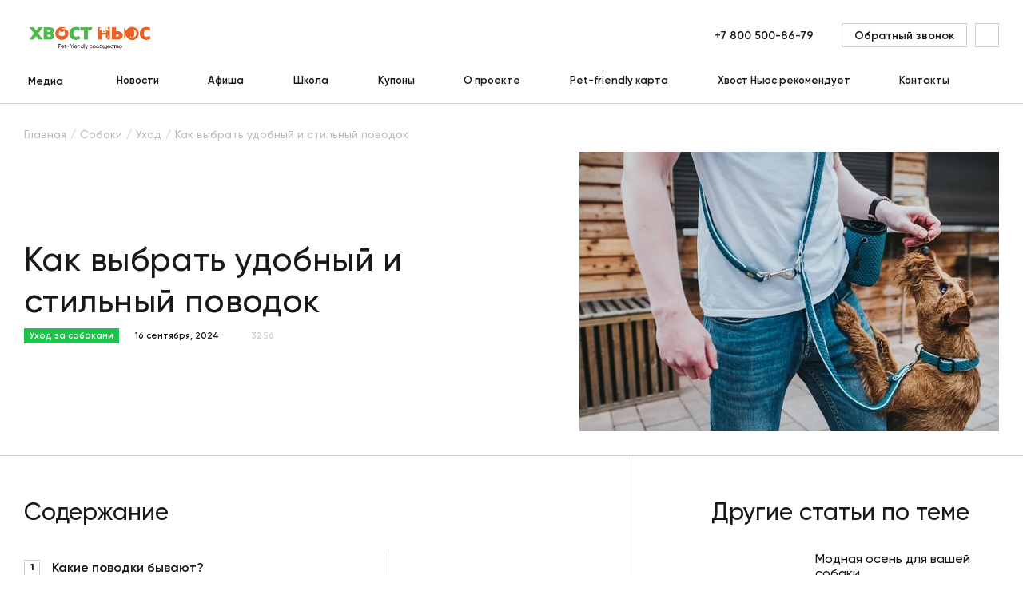

--- FILE ---
content_type: text/html; charset=UTF-8
request_url: https://hvost.news/animals/dogs-care/kak-vybrat-stilnyj-povodok/
body_size: 35753
content:
    <!DOCTYPE html>
<html lang="ru">
    <head>
        <meta property="og:image" content="https://hvost.news/optimpictures/images/a053e315a6e68d1a19ce2ba7a45eb754/kak_vybrat_stilnyy_povodok.jpg.webp"/>
        <meta property="vk:image" content="https://hvost.news/optimpictures/images/a053e315a6e68d1a19ce2ba7a45eb754/kak_vybrat_stilnyy_povodok.jpg.webp"/>
        <meta name="viewport"
              content="width=device-width, user-scalable=no, initial-scale=1.0, maximum-scale=1.0, minimum-scale=1.0">
                <link rel="apple-touch-icon" sizes="72x72" href="/apple-touch-icon.png">
        <link rel="icon" type="image/png" sizes="32x32" href="/favicon-32x32.png">
        <link rel="icon" type="image/png" sizes="16x16" href="/favicon-16x16.png">
        <link rel="manifest" href="/site.webmanifest">
        <link rel="mask-icon" href="/safari-pinned-tab.svg" color="#fa5f19">
        <meta name="msapplication-TileColor" content="#ffffff">
        <meta name="theme-color" content="#ffffff">
                                <title>Как выбрать поводок для собаки от Hunter? ✔ Хвост Ньюс</title>
        <link rel="preload" href="/build/Gilroy-Medium.woff2" as="font" crossorigin/>
        <link rel="preload" href="/build/Gilroy-SemiBold.woff2" as="font" crossorigin/>
        <link rel="preload" href="/build/Gilroy-Bold.woff2" as="font" crossorigin/>
                <script data-skip-moving="true">
            window.INLINE_SVG_REVISION = 1753795466;
            window.eventAppReady = document.createEvent('Event');
            window.eventAppReady.initEvent('App.Ready', true, true);
        </script>
        <meta http-equiv="Content-Type" content="text/html; charset=UTF-8" />
<meta name="robots" content="index, follow" />
<meta name="keywords" content="выбрать поводок, как выбрать поводок, какой поводок выбрать, как выбрать поводок для собаки, какие бывают поводки, стильный поводок для собак" />
<meta name="description" content="Крепкий, качественный поводок должен быть у каждой собаки: это гарантия ее безопасности и комфорта окружающих на прогулках и в общественных местах ➤ Мы расскажем, какой выбрать поводок для собаки от Hunter, чтобы он и прослужил долго, и глаз радовать не забывал ➤ Полезная информация в блоге Хвост Ньюс." />
<link rel="canonical" href="https://hvost.news/animals/dogs-care/kak-vybrat-stilnyj-povodok/" />
<script type="text/javascript" data-skip-moving="true">(function(w, d, n) {var cl = "bx-core";var ht = d.documentElement;var htc = ht ? ht.className : undefined;if (htc === undefined || htc.indexOf(cl) !== -1){return;}var ua = n.userAgent;if (/(iPad;)|(iPhone;)/i.test(ua)){cl += " bx-ios";}else if (/Android/i.test(ua)){cl += " bx-android";}cl += (/(ipad|iphone|android|mobile|touch)/i.test(ua) ? " bx-touch" : " bx-no-touch");cl += w.devicePixelRatio && w.devicePixelRatio >= 2? " bx-retina": " bx-no-retina";var ieVersion = -1;if (/AppleWebKit/.test(ua)){cl += " bx-chrome";}else if ((ieVersion = getIeVersion()) > 0){cl += " bx-ie bx-ie" + ieVersion;if (ieVersion > 7 && ieVersion < 10 && !isDoctype()){cl += " bx-quirks";}}else if (/Opera/.test(ua)){cl += " bx-opera";}else if (/Gecko/.test(ua)){cl += " bx-firefox";}if (/Macintosh/i.test(ua)){cl += " bx-mac";}ht.className = htc ? htc + " " + cl : cl;function isDoctype(){if (d.compatMode){return d.compatMode == "CSS1Compat";}return d.documentElement && d.documentElement.clientHeight;}function getIeVersion(){if (/Opera/i.test(ua) || /Webkit/i.test(ua) || /Firefox/i.test(ua) || /Chrome/i.test(ua)){return -1;}var rv = -1;if (!!(w.MSStream) && !(w.ActiveXObject) && ("ActiveXObject" in w)){rv = 11;}else if (!!d.documentMode && d.documentMode >= 10){rv = 10;}else if (!!d.documentMode && d.documentMode >= 9){rv = 9;}else if (d.attachEvent && !/Opera/.test(ua)){rv = 8;}if (rv == -1 || rv == 8){var re;if (n.appName == "Microsoft Internet Explorer"){re = new RegExp("MSIE ([0-9]+[\.0-9]*)");if (re.exec(ua) != null){rv = parseFloat(RegExp.$1);}}else if (n.appName == "Netscape"){rv = 11;re = new RegExp("Trident/.*rv:([0-9]+[\.0-9]*)");if (re.exec(ua) != null){rv = parseFloat(RegExp.$1);}}}return rv;}})(window, document, navigator);</script>


<link href="/bitrix/js/ui/fonts/opensans/ui.font.opensans.min.css?17537952722409" type="text/css"  rel="stylesheet" />
<link href="/bitrix/js/main/popup/dist/main.popup.bundle.min.css?175379526723420" type="text/css"  rel="stylesheet" />
<link href="/bitrix/cache/css/s1/main/page_29653b79578d08f12bc628c408432613/page_29653b79578d08f12bc628c408432613_v1.css?1753795967341" type="text/css"  rel="stylesheet" />
<link href="/bitrix/cache/css/s1/main/template_396c8e194a9c23835f231c67eacd6432/template_396c8e194a9c23835f231c67eacd6432_v1.css?1753795967103320" type="text/css"  data-template-style="true" rel="stylesheet" />







<script src="/build/article.js?d21419a0acfda5934ae2" defer data-skip-moving="true"></script>
<script src="/build/vendors~article~breed~news.js?e97730a88bccb2ab68a9" defer data-skip-moving="true"></script>
<script src="/build/vendors~aboutProject~article~articleCategory~breed~breeds~cart~catalog~contacts~contest~contestDetai~c35f3b53.js?2df1dff45b9a724d8371" defer data-skip-moving="true"></script>
<script src="/build/runtime.js?1a3ac5a8870ca4989b88" defer data-skip-moving="true"></script>
<meta property="og:title" content="Как выбрать удобный и стильный поводок "/>
<meta property="og:url" content="https://hvost.news/animals/dogs-care/kak-vybrat-stilnyj-povodok/"/>
<meta property="og:type" content="article"/>
<meta property="og:site_name" content="Хвост Ньюс"/>
<meta property="og:description" content="
 Крепкий, качественный поводок должен быть у каждой собаки: это гарантия ее безопасности и комфорта окружающих на прогулках и в общественных местах. А еще лучше, если поводок будет не только практичным, но и красивым. Так приятно, когда взоры прохожих прикованы к вашему мокроносому стиляге! 

  

 
	А ещё с помощью поводка можно подчеркнуть вашу с собакой принадлежность к одной семье и создать интересный family look (это когда члены одной семьи одеты одинаково или в схожие по цветам комплекты одежды). Выглядит очень стильно и современно! 

  

 
	Мы расскажем, как выбрать поводок, чтобы он и прослужил долго, и глаз радовать не забывал!

 "/>



        <!-- Yandex.Metrika counter -->
<script type="text/javascript" data-skip-moving=true>
    (function(m,e,t,r,i,k,a){m[i]=m[i]||function(){(m[i].a=m[i].a||[]).push(arguments)};
        m[i].l=1*new Date();
        for (var j = 0; j < document.scripts.length; j++) {if (document.scripts[j].src === r) { return; }}
        k=e.createElement(t),a=e.getElementsByTagName(t)[0],k.async=1,k.src=r,a.parentNode.insertBefore(k,a)})
    (window, document, "script", "https://mc.yandex.ru/metrika/tag.js", "ym");

    ym(36621160, "init", {
        clickmap:true,
        trackLinks:true,
        accurateTrackBounce:true,
        webvisor:true,
        ecommerce:"dataLayer"
    });
</script>
<noscript><div><img src="https://mc.yandex.ru/watch/36621160" style="position:absolute; left:-9999px;" alt="" /></div></noscript>
<!-- /Yandex.Metrika counter -->

<!-- Google Tag Manager -->
<!-- End Google Tag Manager -->
            </head>
<body>
    <div id="panel">
            </div>
<div class="pageup">
    <svg class="i-icon">
        <use xlink:href="#icon-arrow-4"></use>
    </svg>
</div>
    <!-- Google Tag Manager (noscript) -->
        <noscript>
            <iframe src="https://www.googletagmanager.com/ns.html?id=GTM-T6CWXKX"
                          height="0" width="0" style="display:none;visibility:hidden"></iframe>
        </noscript>
    <!-- End Google Tag Manager (noscript) -->
<div class="loader animatedFast hidden" data-loader>
    <div class="loader__wrapper">
        <div class="loader__img">
            <svg viewBox="0 0 120 120" fill="none" xmlns="http://www.w3.org/2000/svg">
                <defs>
                    <linearGradient id="loader-gradient">
                        <stop stop-color="#1EC34B" stop-opacity="1" offset="0%"/>
                        <stop stop-color="#1EC34B" stop-opacity="1" offset="10%"/>
                        <stop stop-color="#1EC34B" stop-opacity="0" offset="100%"/>
                    </linearGradient>
                </defs>
                <circle opacity="0.2" cx="60" cy="60" r="50" fill="#1EC34B"/>
                <path d="M21.1758 81.675L20.5 85L20 89L28.5 98L38.5 104.166C41 105.812 49.5 108 49.5 108L61.0003 109L70 108L78.0692 105.812L83.5 103L88.5 100L90.5 98.5L91.3913 96.3294L89.9807 93.2731V90.3736V86.8472L91.3913 85.6717L95.3879 83.3207L98.9144 76.8948L101.03 71.1741L98.9144 67.0991L94.5259 62.3188L92.4884 56.7548L92.0182 50.0154L89.9807 45H88.4918L85.9841 50.0154L84.9653 57.1467L79.7148 57.6168L71.7999 60.9082L66.3927 52.4447L65.2956 53.8553L63.3364 64.0428L65.8441 70.3904V71.8794L58.1643 68.3529L47.6241 65.2183H37.0056L31.5984 68.3529L26.1912 72.8981L21.1758 81.675Z"
                      fill="white"/>
                <path d="M68.2662 74.5C64.5996 71.3333 54.3662 65 42.7662 65C29.4071 65 21.5653 77.3081 20.4141 88.2384M67.7662 70C67.7127 70.4463 67.6901 70.9506 67.7082 71.5M100.766 71.5C100.766 66.8994 94.0662 63.9 93.2662 59.5C92.2662 54 91.7685 45 89.7662 45C87.764 45 85.1074 51.2901 85.4209 57.0578M100.766 71.5C102.398 70.7186 106.635 69.3902 110.533 70.3279M100.766 71.5C100.766 72.0567 100.683 72.7583 100.513 73.5552M70.6098 62.8568C70.9892 62.4637 71.5047 62.0108 72.1457 61.5376M88.4771 57.6064C80.9776 56.6237 75.1672 59.3069 72.1457 61.5376M34.5616 85.8179C35.6025 83.8364 39.2999 80.6559 45.762 83.786M45.762 83.786C47.4015 87.1827 49.7662 88.6861 49.7662 93.5C49.7662 99.3562 41.7174 102.763 38.5015 103.72M45.762 83.786C42.7662 76.3357 45.762 72.0082 45.762 72.0082C45.762 72.0082 47.4463 77.0904 49.7662 81.116C51.7095 84.4879 54.2363 86.5819 55.2662 89.5C57.6662 96.3 55.2662 100.5 52.5015 103.5C51.4148 104.679 50.0236 105.982 48.7353 107.323M61.9112 98.7483C62.2247 98.9363 70.1578 103 72.0015 107.5M72.8824 93.5C76.5917 94.3352 83.3211 97.2292 81.0015 104M90.2088 86.8754C87.9499 87.6888 85.3086 87.8557 82.2662 87C70.8371 83.7856 67.8591 76.0799 67.7082 71.5M90.2088 86.8754C90.4989 88.4054 90.5877 91.1552 89.6074 93.5M90.2088 86.8754C96.3038 84.6807 99.6156 77.779 100.513 73.5552M86.9098 96.7107C88.2206 95.9365 89.0729 94.7785 89.6074 93.5M89.6074 93.5C90.6507 94.2414 91.6669 95.4763 91.6672 97M67.7082 71.5C66.1938 70.9438 63.2748 68.3111 63.7136 62.2299C64.2622 54.6285 66.4564 52.1208 66.4564 52.1208C66.4564 52.1208 71.0329 58.4509 72.1457 61.5376M85.8771 79.2463C86.9256 80.6105 89.3647 82.2392 90.7329 77.8415C93.176 79.9426 93.8683 77.9026 93.909 76.6199M72.8824 77.2312C72.8824 77.0571 61.8622 75.1452 56.4672 77.8415M75.3208 79.5516C74.6246 79.5516 68.7655 80.1317 62.6164 84.3085M78.7434 82.1041C76.9064 83.0323 72.6175 85.5848 70.1578 88.3693M98.2931 70.908C100.594 68.7809 106.322 64.5268 110.823 64.5268M100.513 73.5552C100.759 73.3496 102.145 73.3677 105.718 75.0848"
                      stroke="#1EC34B" stroke-width="2" stroke-linecap="round" stroke-linejoin="round"/>
                <path d="M89.8878 78.2663C89.4161 77.9261 88.8973 77.5786 88.4633 77.2955C87.9554 76.9643 87.8407 76.258 88.3236 75.8914C89.1449 75.2682 90.1893 74.8147 91.0849 74.6257C91.6697 74.5023 92.0806 75.0537 91.9454 75.6359L91.4659 77.7002C91.4043 77.9656 91.2356 78.1938 90.9999 78.3307C90.6511 78.5332 90.215 78.5022 89.8878 78.2663Z"
                      fill="#1EC34B"/>
                <path d="M83.2203 71.7716C83.5389 73.0478 83.2125 73.6293 82.4909 73.8094C81.7693 73.9895 80.9257 73.7001 80.6071 72.4239C80.2886 71.1477 80.8235 70.2182 81.5451 70.0381C82.2667 69.858 82.9017 70.4954 83.2203 71.7716Z"
                      fill="#1EC34B"/>
                <path d="M93.5441 68.6294C93.8627 69.9056 93.4085 70.487 92.6869 70.6671C91.9653 70.8472 91.2495 70.5579 90.9309 69.2817C90.6124 68.0054 90.7469 67.1279 91.4685 66.9477C92.1901 66.7676 93.2255 67.3532 93.5441 68.6294Z"
                      fill="#1EC34B"/>
                <path opacity="0.2"
                      d="M45.2656 87.9209C45.2656 89.0255 42.9748 87.9209 40.7656 87.9209C38.5565 87.9209 36.7656 88.5255 36.7656 87.4209C36.7656 86.3163 38.5565 85.4209 40.7656 85.4209C42.9748 85.4209 45.2656 86.8163 45.2656 87.9209Z"
                      fill="#1EC34B"/>
                <path opacity="0.2"
                      d="M43.4356 70.6123C44.5048 72.4641 39.595 72.8297 35.8914 74.968C32.1878 77.1063 29.7706 79.8532 28.7015 78.0014C27.6323 76.1496 29.768 72.915 33.4716 70.7767C37.1752 68.6385 42.3665 68.7605 43.4356 70.6123Z"
                      fill="#1EC34B"/>
                <circle cx="60" cy="60" r="49" stroke="#1EC34B" stroke-width="2"/>
                <circle id="loaderCircle" cx="60" cy="60" r="59" stroke="url(#loader-gradient)" stroke-width="2"/>
            </svg>

        </div>
        <div class="loader__logo">
            <img src="/local/client/src/assets/img/logo-text.png" alt="" title="">
        </div>
    </div>
</div>    <header class="h " data-header>
        <div class="container">
            <div class="h__top" data-header-top>
                <div class="h__burger" data-m-menu-btn>
                    <svg class="i-icon">
                        <use xlink:href="#icon-burger"></use>
                    </svg>
                </div>
                    <div class="h-m-menu" data-m-menu>
        <div class="h-m-menu__inner">
            <div class="h-m-menu__close" data-m-menu-btn>
                <svg class="i-icon">
                    <use xlink:href="#icon-cross"></use>
                </svg>
            </div>
            <div class="h-m-menu__content" data-m-menu-content="0">
                <div class="h-m-menu-header">
                    <div class="h-m-menu-header__wrapper">
                        <a href="/" class="h-m-menu__logo" title="Главная">
                            <img src="/local/client/src/assets/img/logo.png" width="100%" height="100%" alt="Хвост Ньюс" title="Главная">                        </a>
                    </div>
                </div>
                <div class="h-m-menu__links">
                                            <a href="javascript:void(0);" data-m-menu-content-btn="1" title="Медиа">
                                                            <span>Медиа</span>
                                <svg class="i-icon">
                                    <use xlink:href="#icon-arrow-1"></use>
                                </svg>
                                                        </a>
                                                <a href="/animals/news/" title="Новости">
                                                            Новости                                                        </a>
                                                <a href="/afisha/" title="Афиша">
                                                            Афиша                                                        </a>
                                                <a href="/school/webinar/" title="Школа">
                                                            Школа                                                        </a>
                                                <a href="/coupons/" title="Купоны">
                                                            Купоны                                                        </a>
                                                <a href="/about/" title="О проекте">
                                                            О проекте                                                        </a>
                                                <a href="/pet-friendly-karta/" title="Pet-friendly карта">
                                                            Pet-friendly карта                                                        </a>
                                                <a href="/brands/" title="Хвост Ньюс рекомендует">
                                                            Хвост Ньюс рекомендует                                                        </a>
                                                <a href="/contacts/" title="Контакты">
                                                            Контакты                                                        </a>
                                        </div>
            </div>
                            <div class="h-m-menu__content hidden" data-m-menu-content="1">
                    <div class="h-m-menu-header">
                        <div class="h-m-menu-header__wrapper" data-m-menu-content-back="0">
                            <svg class="i-icon">
                                <use xlink:href="#icon-arrow-2"></use>
                            </svg>
                            <span>Медиа</span>
                        </div>
                    </div>
                    <div class="h-m-menu__links">
                                                    <a
                                href="javascript:void(0);"
                                title="Собаки"
                            >
                                <span
                                    class="submenu-link"
                                    data-tolink="/animals/dogs/"
                                >
                                    Собаки                                </span>
                                                                    <svg class="i-icon" data-m-menu-content-btn="16">
                                        <use xlink:href="#icon-arrow-1"></use>
                                    </svg>
                                                            </a>
                                                        <a
                                href="javascript:void(0);"
                                title="Щенки"
                            >
                                <span
                                    class="submenu-link"
                                    data-tolink="/animals/puppies/"
                                >
                                    Щенки                                </span>
                                                                    <svg class="i-icon" data-m-menu-content-btn="17">
                                        <use xlink:href="#icon-arrow-1"></use>
                                    </svg>
                                                            </a>
                                                        <a
                                href="javascript:void(0);"
                                title="Кошки"
                            >
                                <span
                                    class="submenu-link"
                                    data-tolink="/animals/cats/"
                                >
                                    Кошки                                </span>
                                                                    <svg class="i-icon" data-m-menu-content-btn="18">
                                        <use xlink:href="#icon-arrow-1"></use>
                                    </svg>
                                                            </a>
                                                        <a
                                href="javascript:void(0);"
                                title="Котята"
                            >
                                <span
                                    class="submenu-link"
                                    data-tolink="/animals/kittens/"
                                >
                                    Котята                                </span>
                                                                    <svg class="i-icon" data-m-menu-content-btn="19">
                                        <use xlink:href="#icon-arrow-1"></use>
                                    </svg>
                                                            </a>
                                                        <a
                                href="javascript:void(0);"
                                title="Птицы"
                            >
                                <span
                                    class="submenu-link"
                                    data-tolink="/animals/birds/"
                                >
                                    Птицы                                </span>
                                                                    <svg class="i-icon" data-m-menu-content-btn="21">
                                        <use xlink:href="#icon-arrow-1"></use>
                                    </svg>
                                                            </a>
                                                        <a
                                href="javascript:void(0);"
                                title="Черепахи"
                            >
                                <span
                                    class="submenu-link"
                                    data-tolink="/animals/reptiles/"
                                >
                                    Черепахи                                </span>
                                                                    <svg class="i-icon" data-m-menu-content-btn="23">
                                        <use xlink:href="#icon-arrow-1"></use>
                                    </svg>
                                                            </a>
                                                        <a
                                href="javascript:void(0);"
                                title="Хорьки"
                            >
                                <span
                                    class="submenu-link"
                                    data-tolink="/animals/ferrets/"
                                >
                                    Хорьки                                </span>
                                                                    <svg class="i-icon" data-m-menu-content-btn="20">
                                        <use xlink:href="#icon-arrow-1"></use>
                                    </svg>
                                                            </a>
                                                        <a
                                href="javascript:void(0);"
                                title="Грызуны и кролики"
                            >
                                <span
                                    class="submenu-link"
                                    data-tolink="/animals/rodents/"
                                >
                                    Грызуны и кролики                                </span>
                                                                    <svg class="i-icon" data-m-menu-content-btn="40">
                                        <use xlink:href="#icon-arrow-1"></use>
                                    </svg>
                                                            </a>
                                                        <a
                                href="javascript:void(0);"
                                title="Рыбки"
                            >
                                <span
                                    class="submenu-link"
                                    data-tolink="/animals/fish/"
                                >
                                    Рыбки                                </span>
                                                                    <svg class="i-icon" data-m-menu-content-btn="22">
                                        <use xlink:href="#icon-arrow-1"></use>
                                    </svg>
                                                            </a>
                                                </div>
                </div>
                                            <div class="h-m-menu__content hidden" data-m-menu-content="16">
                    <div class="h-m-menu-header">
                        <div class="h-m-menu-header__wrapper" data-m-menu-content-back="1">
                            <svg class="i-icon">
                                <use xlink:href="#icon-arrow-2"></use>
                            </svg>
                            <span>Собаки</span>
                        </div>
                    </div>
                    <div class="h-m-menu__links">
                                                    <a href="/animals/news/" title="Новости">
                                Новости                            </a>
                                                        <a href="/animals/dogs-breeds/" title="Породы">
                                Породы                            </a>
                                                        <a href="/animals/dogs-care/" title="Уход">
                                Уход                            </a>
                                                        <a href="/animals/dogs-feeding/" title="Кормление">
                                Кормление                            </a>
                                                        <a href="/animals/dogs-raising/" title="Воспитание">
                                Воспитание                            </a>
                                                        <a href="/animals/dogs-training/" title="Дрессировка">
                                Дрессировка                            </a>
                                                        <a href="/animals/dogs-games/" title="Игры">
                                Игры                            </a>
                                                        <a href="/animals/dogs-health/" title="Здоровье">
                                Здоровье                            </a>
                                                        <a href="/animals/dogs-transporting/" title="Перевозка">
                                Перевозка                            </a>
                                                        <a href="/animals/dogs-puppies/" title="Мой щенок">
                                Мой щенок                            </a>
                                                </div>
                </div>
                            <div class="h-m-menu__content hidden" data-m-menu-content="17">
                    <div class="h-m-menu-header">
                        <div class="h-m-menu-header__wrapper" data-m-menu-content-back="1">
                            <svg class="i-icon">
                                <use xlink:href="#icon-arrow-2"></use>
                            </svg>
                            <span>Щенки</span>
                        </div>
                    </div>
                    <div class="h-m-menu__links">
                                                    <a href="/animals/puppies-feeding/" title="Кормление">
                                Кормление                            </a>
                                                        <a href="/animals/puppies-care/" title="Уход">
                                Уход                            </a>
                                                        <a href="/animals/puppies-raising/" title="Воспитание">
                                Воспитание                            </a>
                                                        <a href="/animals/puppies-breeds/" title="Породы">
                                Породы                            </a>
                                                </div>
                </div>
                            <div class="h-m-menu__content hidden" data-m-menu-content="18">
                    <div class="h-m-menu-header">
                        <div class="h-m-menu-header__wrapper" data-m-menu-content-back="1">
                            <svg class="i-icon">
                                <use xlink:href="#icon-arrow-2"></use>
                            </svg>
                            <span>Кошки</span>
                        </div>
                    </div>
                    <div class="h-m-menu__links">
                                                    <a href="/animals/news/" title="Новости">
                                Новости                            </a>
                                                        <a href="/animals/cats-breeds/" title="Породы">
                                Породы                            </a>
                                                        <a href="/animals/cats-care/" title="Уход">
                                Уход                            </a>
                                                        <a href="/animals/cats-feeding/" title="Кормление">
                                Кормление                            </a>
                                                        <a href="/animals/cats-raising/" title="Воспитание">
                                Воспитание                            </a>
                                                        <a href="/animals/cats-games/" title="Игры">
                                Игры                            </a>
                                                        <a href="/animals/cats-health/" title="Здоровье">
                                Здоровье                            </a>
                                                        <a href="/animals/cats-transporting/" title="Перевозка">
                                Перевозка                            </a>
                                                        <a href="/animals/cats-kittens/" title="Мой котенок">
                                Мой котенок                            </a>
                                                </div>
                </div>
                            <div class="h-m-menu__content hidden" data-m-menu-content="19">
                    <div class="h-m-menu-header">
                        <div class="h-m-menu-header__wrapper" data-m-menu-content-back="1">
                            <svg class="i-icon">
                                <use xlink:href="#icon-arrow-2"></use>
                            </svg>
                            <span>Котята</span>
                        </div>
                    </div>
                    <div class="h-m-menu__links">
                                                    <a href="/animals/kittens-feeding/" title="Кормление">
                                Кормление                            </a>
                                                        <a href="/animals/kittens-care/" title="Уход">
                                Уход                            </a>
                                                </div>
                </div>
                            <div class="h-m-menu__content hidden" data-m-menu-content="21">
                    <div class="h-m-menu-header">
                        <div class="h-m-menu-header__wrapper" data-m-menu-content-back="1">
                            <svg class="i-icon">
                                <use xlink:href="#icon-arrow-2"></use>
                            </svg>
                            <span>Птицы</span>
                        </div>
                    </div>
                    <div class="h-m-menu__links">
                                                    <a href="/animals/news/" title="Новости">
                                Новости                            </a>
                                                        <a href="/animals/birds-health/" title="Здоровье">
                                Здоровье                            </a>
                                                        <a href="/animals/birds-care/" title="Уход">
                                Уход                            </a>
                                                        <a href="/animals/birds-feeding/" title="Кормление">
                                Кормление                            </a>
                                                        <a href="/animals/birds-breeds/" title="Породы">
                                Породы                            </a>
                                                </div>
                </div>
                            <div class="h-m-menu__content hidden" data-m-menu-content="23">
                    <div class="h-m-menu-header">
                        <div class="h-m-menu-header__wrapper" data-m-menu-content-back="1">
                            <svg class="i-icon">
                                <use xlink:href="#icon-arrow-2"></use>
                            </svg>
                            <span>Черепахи</span>
                        </div>
                    </div>
                    <div class="h-m-menu__links">
                                                    <a href="/animals/reptiles-care/" title="Уход">
                                Уход                            </a>
                                                        <a href="/animals/reptiles-feeding/" title="Кормление">
                                Кормление                            </a>
                                                        <a href="/animals/reptiles-health/" title="Здоровье">
                                Здоровье                            </a>
                                                        <a href="/animals/reptiles-terrariums/" title="Террариумы и оборудование">
                                Террариумы и оборудование                            </a>
                                                        <a href="/animals/reptiles-breeds/" title="Породы">
                                Породы                            </a>
                                                </div>
                </div>
                            <div class="h-m-menu__content hidden" data-m-menu-content="20">
                    <div class="h-m-menu-header">
                        <div class="h-m-menu-header__wrapper" data-m-menu-content-back="1">
                            <svg class="i-icon">
                                <use xlink:href="#icon-arrow-2"></use>
                            </svg>
                            <span>Хорьки</span>
                        </div>
                    </div>
                    <div class="h-m-menu__links">
                                                    <a href="/animals/ferrets-care/" title="Уход">
                                Уход                            </a>
                                                        <a href="/animals/ferrets-feeding/" title="Кормление">
                                Кормление                            </a>
                                                        <a href="/animals/ferrets-health/" title="Здоровье">
                                Здоровье                            </a>
                                                        <a href="/animals/ferrets-raising/" title="Воспитание">
                                Воспитание                            </a>
                                                </div>
                </div>
                            <div class="h-m-menu__content hidden" data-m-menu-content="40">
                    <div class="h-m-menu-header">
                        <div class="h-m-menu-header__wrapper" data-m-menu-content-back="1">
                            <svg class="i-icon">
                                <use xlink:href="#icon-arrow-2"></use>
                            </svg>
                            <span>Грызуны и кролики</span>
                        </div>
                    </div>
                    <div class="h-m-menu__links">
                                                    <a href="/animals/news/" title="Новости">
                                Новости                            </a>
                                                        <a href="/animals/rodents-care/" title="Уход">
                                Уход                            </a>
                                                        <a href="/animals/rodents-feeding/" title="Кормление">
                                Кормление                            </a>
                                                        <a href="/animals/rodents-health/" title="Здоровье">
                                Здоровье                            </a>
                                                        <a href="/animals/rodents-breeds/" title="Породы">
                                Породы                            </a>
                                                </div>
                </div>
                            <div class="h-m-menu__content hidden" data-m-menu-content="22">
                    <div class="h-m-menu-header">
                        <div class="h-m-menu-header__wrapper" data-m-menu-content-back="1">
                            <svg class="i-icon">
                                <use xlink:href="#icon-arrow-2"></use>
                            </svg>
                            <span>Рыбки</span>
                        </div>
                    </div>
                    <div class="h-m-menu__links">
                                                    <a href="/animals/news/" title="Новости">
                                Новости                            </a>
                                                        <a href="/animals/fish-care/" title="Уход">
                                Уход                            </a>
                                                        <a href="/animals/fish-feeding/" title="Кормление">
                                Кормление                            </a>
                                                        <a href="/animals/fish-health/" title="Здоровье">
                                Здоровье                            </a>
                                                        <a href="/animals/fish-aquariums/" title="Аквариумы и оборудование">
                                Аквариумы и оборудование                            </a>
                                                </div>
                </div>
                        <div class="h-m-menu__bottom">
                <a href="javascript:void(0)" class="btn btn--o-transparent" title="" data-modal="ajax"
                   data-src="/local/include/modals/callback.php">
                    <span>Обратный звонок</span>
                </a>
            </div>
        </div>
    </div>
                    <div class="h__m-search-btn" data-m-search-btn>
                    <svg class="i-icon">
                        <use xlink:href="#icon-search"></use>
                    </svg>
                </div>
                <div class="h-m-search" data-m-search>
                    <div class="h-m-search__header">
                        <a href="/" class="h-m-search__logo" title="Главная">
                            <img src="/local/client/src/assets/img/logo.png" alt="Хвост Ньюс" title="Главная">
                        </a>
                        <div class="h-m-search__close" data-m-search-btn>
                            <svg class="i-icon">
                                <use xlink:href="#icon-cross"></use>
                            </svg>
                        </div>
                    </div>
                    <div class="h-m-search__body">
                        <div class="h-m-search__wrapper">
                            <a href="/" class="h-m-search__desktop-logo" title="Главная">
                                <img src="/local/client/src/assets/img/logo.png" alt="Хвост Ньюс" title="Главная">
                            </a>
                            <form action="/search/" class="b-form">
                                <div class="b-form__item">
                                    <input name="q" type="text" value="" maxlength="100" autocomplete="off"
                                           placeholder="Поиск">
                                    <button type="submit" class="h-m-search__icon">
                                        <svg class="i-icon">
                                            <use xlink:href="#icon-search"></use>
                                        </svg>
                                    </button>
                                </div>
                                <button type="submit" class="h-m-search__btn btn btn--orange">Найти</button>
                            </form>
                            <img src="/local/client/src/assets/img/pet.svg" class="h-m-search__img" alt="" title="">
                        </div>
                    </div>
                </div>
                <div class="h__logo">
                    <a href="/" title="Главная">
                        <img src="/local/client/src/assets/img/logo.png" width="100%" height="100%" alt="Хвост Ньюс" title="Главная">                    </a>
                </div>
                <div class="h-search" data-m-search-btn>
                    <a href="#" class="h-search__btn" title="">
                        <svg class="i-icon">
                            <use xlink:href="#icon-search"></use>
                        </svg>
                    </a>
                </div>
                <div class="h__right">
                    <div class="h__tel">
    <a title="+7 800 500-86-79
" href="tel:78005008679" class="link">
        +7 800 500-86-79
    </a>
</div>                    <a href="javascript:void(0)" class="h__callback btn btn--o-transparent"
                       title="Обратный звонок"
                       data-modal="ajax" data-src="/local/include/modals/callback.php">
                        <span>Обратный звонок</span>
                    </a>
                    <!--'start_frame_cache_block_header_lk'-->                        <a href="javascript:void(0)" class="h__auth" title="" data-modal="ajax"
                           data-open-auth 
                           data-src="/local/include/modals/auth.php">
                            <svg class="i-icon">
                                <use xlink:href="#icon-user"></use>
                            </svg>
                        </a>
                        <!--'end_frame_cache_block_header_lk'--><!--'start_frame_cache_block_mobile_header_lk'-->                        <a href="javascript:void(0)" class="h__m-profile" title="" data-modal="ajax"
                           data-src="/local/include/modals/auth.php">
                            <svg class="i-icon">
                                <use xlink:href="#icon-user"></use>
                            </svg>
                        </a>
                        <!--'end_frame_cache_block_mobile_header_lk'--><!--'start_frame_cache_block_basket_count'--><!--'end_frame_cache_block_basket_count'-->                </div>
            </div>
                <div class="h__bottom">
        <div class="h-menu">
                            <div class="main h-menu__item h-menu__item--sub"
                     id="bx_1701469547_38141">
                    <a href="/news/" class="main h-menu__link" title="Медиа">
                        Медиа                    </a>
                                            <div class="h-menu-sub" data-hover-link>
                            <div class="h-menu-sub__inner">
                                <div class="h-menu-sub__col">
                                                                            <div class="h-menu__item h-menu__item--sub">
                                            <a href="/animals/dogs/"
                                               title="Собаки" class="sub-link">
                                                Собаки                                                                                                    <svg class="i-icon">
                                                        <use xlink:href="#icon-arrow-3"></use>
                                                    </svg>
                                                                                            </a>
                                                                                            <div class="h-menu-sub h-menu-sub__right" data-hover-link="">
                                                    <div class="h-menu-sub__inner">
                                                        <div class="h-menu-sub__col">
                                                                                                                            <div class="h-menu__item h-menu__item--sub">
                                                                    <a href="/animals/news/" title="Новости" class="sub-link">
                                                                        Новости                                                                    </a>
                                                                </div>
                                                                                                                            <div class="h-menu__item h-menu__item--sub">
                                                                    <a href="/animals/dogs-breeds/" title="Породы" class="sub-link">
                                                                        Породы                                                                    </a>
                                                                </div>
                                                                                                                            <div class="h-menu__item h-menu__item--sub">
                                                                    <a href="/animals/dogs-care/" title="Уход" class="sub-link">
                                                                        Уход                                                                    </a>
                                                                </div>
                                                                                                                            <div class="h-menu__item h-menu__item--sub">
                                                                    <a href="/animals/dogs-feeding/" title="Кормление" class="sub-link">
                                                                        Кормление                                                                    </a>
                                                                </div>
                                                                                                                            <div class="h-menu__item h-menu__item--sub">
                                                                    <a href="/animals/dogs-raising/" title="Воспитание" class="sub-link">
                                                                        Воспитание                                                                    </a>
                                                                </div>
                                                                                                                            <div class="h-menu__item h-menu__item--sub">
                                                                    <a href="/animals/dogs-training/" title="Дрессировка" class="sub-link">
                                                                        Дрессировка                                                                    </a>
                                                                </div>
                                                                                                                            <div class="h-menu__item h-menu__item--sub">
                                                                    <a href="/animals/dogs-games/" title="Игры" class="sub-link">
                                                                        Игры                                                                    </a>
                                                                </div>
                                                                                                                            <div class="h-menu__item h-menu__item--sub">
                                                                    <a href="/animals/dogs-health/" title="Здоровье" class="sub-link">
                                                                        Здоровье                                                                    </a>
                                                                </div>
                                                                                                                            <div class="h-menu__item h-menu__item--sub">
                                                                    <a href="/animals/dogs-transporting/" title="Перевозка" class="sub-link">
                                                                        Перевозка                                                                    </a>
                                                                </div>
                                                                                                                            <div class="h-menu__item h-menu__item--sub">
                                                                    <a href="/animals/dogs-puppies/" title="Мой щенок" class="sub-link">
                                                                        Мой щенок                                                                    </a>
                                                                </div>
                                                                                                                    </div>
                                                    </div>
                                                </div>
                                                                                    </div>
                                                                            <div class="h-menu__item h-menu__item--sub">
                                            <a href="/animals/puppies/"
                                               title="Щенки" class="sub-link">
                                                Щенки                                                                                                    <svg class="i-icon">
                                                        <use xlink:href="#icon-arrow-3"></use>
                                                    </svg>
                                                                                            </a>
                                                                                            <div class="h-menu-sub h-menu-sub__right" data-hover-link="">
                                                    <div class="h-menu-sub__inner">
                                                        <div class="h-menu-sub__col">
                                                                                                                            <div class="h-menu__item h-menu__item--sub">
                                                                    <a href="/animals/puppies-feeding/" title="Кормление" class="sub-link">
                                                                        Кормление                                                                    </a>
                                                                </div>
                                                                                                                            <div class="h-menu__item h-menu__item--sub">
                                                                    <a href="/animals/puppies-care/" title="Уход" class="sub-link">
                                                                        Уход                                                                    </a>
                                                                </div>
                                                                                                                            <div class="h-menu__item h-menu__item--sub">
                                                                    <a href="/animals/puppies-raising/" title="Воспитание" class="sub-link">
                                                                        Воспитание                                                                    </a>
                                                                </div>
                                                                                                                            <div class="h-menu__item h-menu__item--sub">
                                                                    <a href="/animals/puppies-breeds/" title="Породы" class="sub-link">
                                                                        Породы                                                                    </a>
                                                                </div>
                                                                                                                    </div>
                                                    </div>
                                                </div>
                                                                                    </div>
                                                                            <div class="h-menu__item h-menu__item--sub">
                                            <a href="/animals/cats/"
                                               title="Кошки" class="sub-link">
                                                Кошки                                                                                                    <svg class="i-icon">
                                                        <use xlink:href="#icon-arrow-3"></use>
                                                    </svg>
                                                                                            </a>
                                                                                            <div class="h-menu-sub h-menu-sub__right" data-hover-link="">
                                                    <div class="h-menu-sub__inner">
                                                        <div class="h-menu-sub__col">
                                                                                                                            <div class="h-menu__item h-menu__item--sub">
                                                                    <a href="/animals/news/" title="Новости" class="sub-link">
                                                                        Новости                                                                    </a>
                                                                </div>
                                                                                                                            <div class="h-menu__item h-menu__item--sub">
                                                                    <a href="/animals/cats-breeds/" title="Породы" class="sub-link">
                                                                        Породы                                                                    </a>
                                                                </div>
                                                                                                                            <div class="h-menu__item h-menu__item--sub">
                                                                    <a href="/animals/cats-care/" title="Уход" class="sub-link">
                                                                        Уход                                                                    </a>
                                                                </div>
                                                                                                                            <div class="h-menu__item h-menu__item--sub">
                                                                    <a href="/animals/cats-feeding/" title="Кормление" class="sub-link">
                                                                        Кормление                                                                    </a>
                                                                </div>
                                                                                                                            <div class="h-menu__item h-menu__item--sub">
                                                                    <a href="/animals/cats-raising/" title="Воспитание" class="sub-link">
                                                                        Воспитание                                                                    </a>
                                                                </div>
                                                                                                                            <div class="h-menu__item h-menu__item--sub">
                                                                    <a href="/animals/cats-games/" title="Игры" class="sub-link">
                                                                        Игры                                                                    </a>
                                                                </div>
                                                                                                                            <div class="h-menu__item h-menu__item--sub">
                                                                    <a href="/animals/cats-health/" title="Здоровье" class="sub-link">
                                                                        Здоровье                                                                    </a>
                                                                </div>
                                                                                                                            <div class="h-menu__item h-menu__item--sub">
                                                                    <a href="/animals/cats-transporting/" title="Перевозка" class="sub-link">
                                                                        Перевозка                                                                    </a>
                                                                </div>
                                                                                                                            <div class="h-menu__item h-menu__item--sub">
                                                                    <a href="/animals/cats-kittens/" title="Мой котенок" class="sub-link">
                                                                        Мой котенок                                                                    </a>
                                                                </div>
                                                                                                                    </div>
                                                    </div>
                                                </div>
                                                                                    </div>
                                                                            <div class="h-menu__item h-menu__item--sub">
                                            <a href="/animals/kittens/"
                                               title="Котята" class="sub-link">
                                                Котята                                                                                                    <svg class="i-icon">
                                                        <use xlink:href="#icon-arrow-3"></use>
                                                    </svg>
                                                                                            </a>
                                                                                            <div class="h-menu-sub h-menu-sub__right" data-hover-link="">
                                                    <div class="h-menu-sub__inner">
                                                        <div class="h-menu-sub__col">
                                                                                                                            <div class="h-menu__item h-menu__item--sub">
                                                                    <a href="/animals/kittens-feeding/" title="Кормление" class="sub-link">
                                                                        Кормление                                                                    </a>
                                                                </div>
                                                                                                                            <div class="h-menu__item h-menu__item--sub">
                                                                    <a href="/animals/kittens-care/" title="Уход" class="sub-link">
                                                                        Уход                                                                    </a>
                                                                </div>
                                                                                                                    </div>
                                                    </div>
                                                </div>
                                                                                    </div>
                                                                            <div class="h-menu__item h-menu__item--sub">
                                            <a href="/animals/birds/"
                                               title="Птицы" class="sub-link">
                                                Птицы                                                                                                    <svg class="i-icon">
                                                        <use xlink:href="#icon-arrow-3"></use>
                                                    </svg>
                                                                                            </a>
                                                                                            <div class="h-menu-sub h-menu-sub__right" data-hover-link="">
                                                    <div class="h-menu-sub__inner">
                                                        <div class="h-menu-sub__col">
                                                                                                                            <div class="h-menu__item h-menu__item--sub">
                                                                    <a href="/animals/news/" title="Новости" class="sub-link">
                                                                        Новости                                                                    </a>
                                                                </div>
                                                                                                                            <div class="h-menu__item h-menu__item--sub">
                                                                    <a href="/animals/birds-health/" title="Здоровье" class="sub-link">
                                                                        Здоровье                                                                    </a>
                                                                </div>
                                                                                                                            <div class="h-menu__item h-menu__item--sub">
                                                                    <a href="/animals/birds-care/" title="Уход" class="sub-link">
                                                                        Уход                                                                    </a>
                                                                </div>
                                                                                                                            <div class="h-menu__item h-menu__item--sub">
                                                                    <a href="/animals/birds-feeding/" title="Кормление" class="sub-link">
                                                                        Кормление                                                                    </a>
                                                                </div>
                                                                                                                            <div class="h-menu__item h-menu__item--sub">
                                                                    <a href="/animals/birds-breeds/" title="Породы" class="sub-link">
                                                                        Породы                                                                    </a>
                                                                </div>
                                                                                                                    </div>
                                                    </div>
                                                </div>
                                                                                    </div>
                                                                            <div class="h-menu__item h-menu__item--sub">
                                            <a href="/animals/reptiles/"
                                               title="Черепахи" class="sub-link">
                                                Черепахи                                                                                                    <svg class="i-icon">
                                                        <use xlink:href="#icon-arrow-3"></use>
                                                    </svg>
                                                                                            </a>
                                                                                            <div class="h-menu-sub h-menu-sub__right" data-hover-link="">
                                                    <div class="h-menu-sub__inner">
                                                        <div class="h-menu-sub__col">
                                                                                                                            <div class="h-menu__item h-menu__item--sub">
                                                                    <a href="/animals/reptiles-care/" title="Уход" class="sub-link">
                                                                        Уход                                                                    </a>
                                                                </div>
                                                                                                                            <div class="h-menu__item h-menu__item--sub">
                                                                    <a href="/animals/reptiles-feeding/" title="Кормление" class="sub-link">
                                                                        Кормление                                                                    </a>
                                                                </div>
                                                                                                                            <div class="h-menu__item h-menu__item--sub">
                                                                    <a href="/animals/reptiles-health/" title="Здоровье" class="sub-link">
                                                                        Здоровье                                                                    </a>
                                                                </div>
                                                                                                                            <div class="h-menu__item h-menu__item--sub">
                                                                    <a href="/animals/reptiles-terrariums/" title="Террариумы и оборудование" class="sub-link">
                                                                        Террариумы и оборудование                                                                    </a>
                                                                </div>
                                                                                                                            <div class="h-menu__item h-menu__item--sub">
                                                                    <a href="/animals/reptiles-breeds/" title="Породы" class="sub-link">
                                                                        Породы                                                                    </a>
                                                                </div>
                                                                                                                    </div>
                                                    </div>
                                                </div>
                                                                                    </div>
                                                                            <div class="h-menu__item h-menu__item--sub">
                                            <a href="/animals/ferrets/"
                                               title="Хорьки" class="sub-link">
                                                Хорьки                                                                                                    <svg class="i-icon">
                                                        <use xlink:href="#icon-arrow-3"></use>
                                                    </svg>
                                                                                            </a>
                                                                                            <div class="h-menu-sub h-menu-sub__right" data-hover-link="">
                                                    <div class="h-menu-sub__inner">
                                                        <div class="h-menu-sub__col">
                                                                                                                            <div class="h-menu__item h-menu__item--sub">
                                                                    <a href="/animals/ferrets-care/" title="Уход" class="sub-link">
                                                                        Уход                                                                    </a>
                                                                </div>
                                                                                                                            <div class="h-menu__item h-menu__item--sub">
                                                                    <a href="/animals/ferrets-feeding/" title="Кормление" class="sub-link">
                                                                        Кормление                                                                    </a>
                                                                </div>
                                                                                                                            <div class="h-menu__item h-menu__item--sub">
                                                                    <a href="/animals/ferrets-health/" title="Здоровье" class="sub-link">
                                                                        Здоровье                                                                    </a>
                                                                </div>
                                                                                                                            <div class="h-menu__item h-menu__item--sub">
                                                                    <a href="/animals/ferrets-raising/" title="Воспитание" class="sub-link">
                                                                        Воспитание                                                                    </a>
                                                                </div>
                                                                                                                    </div>
                                                    </div>
                                                </div>
                                                                                    </div>
                                                                            <div class="h-menu__item h-menu__item--sub">
                                            <a href="/animals/rodents/"
                                               title="Грызуны и кролики" class="sub-link">
                                                Грызуны и кролики                                                                                                    <svg class="i-icon">
                                                        <use xlink:href="#icon-arrow-3"></use>
                                                    </svg>
                                                                                            </a>
                                                                                            <div class="h-menu-sub h-menu-sub__right" data-hover-link="">
                                                    <div class="h-menu-sub__inner">
                                                        <div class="h-menu-sub__col">
                                                                                                                            <div class="h-menu__item h-menu__item--sub">
                                                                    <a href="/animals/news/" title="Новости" class="sub-link">
                                                                        Новости                                                                    </a>
                                                                </div>
                                                                                                                            <div class="h-menu__item h-menu__item--sub">
                                                                    <a href="/animals/rodents-care/" title="Уход" class="sub-link">
                                                                        Уход                                                                    </a>
                                                                </div>
                                                                                                                            <div class="h-menu__item h-menu__item--sub">
                                                                    <a href="/animals/rodents-feeding/" title="Кормление" class="sub-link">
                                                                        Кормление                                                                    </a>
                                                                </div>
                                                                                                                            <div class="h-menu__item h-menu__item--sub">
                                                                    <a href="/animals/rodents-health/" title="Здоровье" class="sub-link">
                                                                        Здоровье                                                                    </a>
                                                                </div>
                                                                                                                            <div class="h-menu__item h-menu__item--sub">
                                                                    <a href="/animals/rodents-breeds/" title="Породы" class="sub-link">
                                                                        Породы                                                                    </a>
                                                                </div>
                                                                                                                    </div>
                                                    </div>
                                                </div>
                                                                                    </div>
                                                                            <div class="h-menu__item h-menu__item--sub">
                                            <a href="/animals/fish/"
                                               title="Рыбки" class="sub-link">
                                                Рыбки                                                                                                    <svg class="i-icon">
                                                        <use xlink:href="#icon-arrow-3"></use>
                                                    </svg>
                                                                                            </a>
                                                                                            <div class="h-menu-sub h-menu-sub__right" data-hover-link="">
                                                    <div class="h-menu-sub__inner">
                                                        <div class="h-menu-sub__col">
                                                                                                                            <div class="h-menu__item h-menu__item--sub">
                                                                    <a href="/animals/news/" title="Новости" class="sub-link">
                                                                        Новости                                                                    </a>
                                                                </div>
                                                                                                                            <div class="h-menu__item h-menu__item--sub">
                                                                    <a href="/animals/fish-care/" title="Уход" class="sub-link">
                                                                        Уход                                                                    </a>
                                                                </div>
                                                                                                                            <div class="h-menu__item h-menu__item--sub">
                                                                    <a href="/animals/fish-feeding/" title="Кормление" class="sub-link">
                                                                        Кормление                                                                    </a>
                                                                </div>
                                                                                                                            <div class="h-menu__item h-menu__item--sub">
                                                                    <a href="/animals/fish-health/" title="Здоровье" class="sub-link">
                                                                        Здоровье                                                                    </a>
                                                                </div>
                                                                                                                            <div class="h-menu__item h-menu__item--sub">
                                                                    <a href="/animals/fish-aquariums/" title="Аквариумы и оборудование" class="sub-link">
                                                                        Аквариумы и оборудование                                                                    </a>
                                                                </div>
                                                                                                                    </div>
                                                    </div>
                                                </div>
                                                                                    </div>
                                                                    </div>
                            </div>
                        </div>
                                        </div>
                                <div class="main h-menu__item"
                     id="bx_1701469547_47538">
                    <a href="/animals/news/" class="main h-menu__link" title="Новости">
                        Новости                    </a>
                                    </div>
                                <div class="main h-menu__item"
                     id="bx_1701469547_38142">
                    <a href="/afisha/" class="main h-menu__link" title="Афиша">
                        Афиша                    </a>
                                    </div>
                                <div class="main h-menu__item"
                     id="bx_1701469547_38143">
                    <a href="/school/webinar/" class="main h-menu__link" title="Школа">
                        Школа                    </a>
                                    </div>
                                <div class="main h-menu__item"
                     id="bx_1701469547_38144">
                    <a href="/coupons/" class="main h-menu__link" title="Купоны">
                        Купоны                    </a>
                                    </div>
                                <div class="main h-menu__item"
                     id="bx_1701469547_38145">
                    <a href="/about/" class="main h-menu__link" title="О проекте">
                        О проекте                    </a>
                                    </div>
                                <div class="main h-menu__item"
                     id="bx_1701469547_38146">
                    <a href="/pet-friendly-karta/" class="main h-menu__link" title="Pet-friendly карта">
                        Pet-friendly карта                    </a>
                                    </div>
                                <div class="main h-menu__item"
                     id="bx_1701469547_38148">
                    <a href="/brands/" class="main h-menu__link" title="Хвост Ньюс рекомендует">
                        Хвост Ньюс рекомендует                    </a>
                                    </div>
                                <div class="main h-menu__item"
                     id="bx_1701469547_38149">
                    <a href="/contacts/" class="main h-menu__link" title="Контакты">
                        Контакты                    </a>
                                    </div>
                        </div>
    </div>
            </div>
    </header>
<main class="main">


<section class="article">
    <div class="a-head">
        <div class="container">
            <div class="breadcrumbs" itemscope itemtype="https://schema.org/BreadcrumbList"><span itemprop="itemListElement" itemscope
      itemtype="https://schema.org/ListItem">
      <a itemprop="item" class = "breadcrumbs__item" href="https://hvost.news/" title="Главная">
      <span itemprop="name">Главная</span></a>
      <meta itemprop="position" content="0" /></span><div class="breadcrumbs__divider">/</div><span itemprop="itemListElement" itemscope
      itemtype="https://schema.org/ListItem">
      <a itemprop="item" class = "breadcrumbs__item" href="https://hvost.news/animals/dogs/" title="Собаки">
      <span itemprop="name">Собаки</span></a>
      <meta itemprop="position" content="1" /></span><div class="breadcrumbs__divider">/</div><span itemprop="itemListElement" itemscope
      itemtype="https://schema.org/ListItem">
      <a itemprop="item" class = "breadcrumbs__item" href="https://hvost.news/animals/dogs-care/" title="Уход">
      <span itemprop="name">Уход</span></a>
      <meta itemprop="position" content="2" /></span><div class="breadcrumbs__divider">/</div>
			<span itemprop="itemListElement" itemscope
      itemtype="https://schema.org/ListItem"><link href="https://hvost.news/animals/dogs-care/kak-vybrat-stilnyj-povodok/" itemprop="item" title="Как выбрать удобный и стильный поводок " class="bx-breadcrumb-item"><span itemprop="name">Как выбрать удобный и стильный поводок </span><meta itemprop="position" content="3" /></span></div>        <script type="application/ld+json">{"@context":"https://schema.org","@type":"Article","author":{"@type":"Person","name":"Юрий Князев","url":"https://hvost.news/animals/all-articles/yuriy-knyazev/"},"url":"https://hvost.news/animals/dogs-care/kak-vybrat-stilnyj-povodok/","datePublished":"2024-09-16","headline":"Как выбрать удобный и стильный поводок ","image":["https://hvost.news/optimpictures/images/a053e315a6e68d1a19ce2ba7a45eb754/kak_vybrat_stilnyy_povodok.jpg.webp","https://hvost.news/upload/medialibrary/c8e/9ly4z85vrwloktsc4yv887omzi6b1xk0/HUNTER.jpg","https://hvost.news/upload/medialibrary/647/8novd4zhsw5x7kc6ohqx581q1q84b8xr/Mr.Kranch_2022_Restoyork_9.jpg","https://hvost.news/upload/medialibrary/19d/wczbgl2o3edtzkqaliv1l9ugphtyk4gr/HUNTER_kak_vybrat_stilnyy_povodok.jpg"],"text":"Содержание 1 Какие поводки бывают? 2 Как выбрать поводок для собаки? 3 Стильный поводок — какой он? 4 Как подобрать поводок, который будет выглядеть стильно в соответствии с местом и поводом? \r\n Крепкий, качественный поводок должен быть у каждой собаки: это гарантия ее безопасности и комфорта окружающих на прогулках и в общественных местах. А еще лучше, если поводок будет не только практичным, но и красивым. Так приятно, когда взоры прохожих прикованы к вашему мокроносому стиляге! \r\n\r\n  \r\n\r\n \r\n\tА ещё с помощью поводка можно подчеркнуть вашу с собакой принадлежность к одной семье и создать интересный family look (это когда члены одной семьи одеты одинаково или в схожие по цветам комплекты одежды). Выглядит очень стильно и современно! \r\n\r\n  \r\n\r\n \r\n\tМы расскажем, как выбрать поводок, чтобы он и прослужил долго, и глаз радовать не забывал!\r\n\r\n \r\n\r\n\r\n\r\nКакие поводки бывают?\r\n\r\n\r\n\r\n\t Перечислим основные разновидности поводков, чтобы вы смогли подобрать подходящий аксессуар для своего питомца.\r\n\r\n\r\n\r\n\r\n\t\r\n\tКлассический поводок.\r\n\r\n\r\n\r\n\r\n\t Самый распространённый тип, который применяют для выгула и тренировки собак. Он представляет собой длинный повод с ручкой на одном кольце и креплением для ошейника – на другой.\r\n\r\n\r\n\t У классического поводка много плюсов, но из минусов можно выделить следующее:\r\n\r\n\r\n\t - занимает много места;\r\n\r\n\r\n\t - провисает, пачкается о грязь, а потом об одежду хозяина;\r\n\r\n\r\n\t - собака может запутаться в таком поводке.\r\n\r\n\r\n\r\n\r\n\t\r\n\tРулетка.\r\n\r\n\r\n\r\n\r\n\t Поводок-рулетка позволяет регулировать длину повода нажатием одной кнопки. Она компактна и не занимает много места дома, ее легко закинуть в рюкзак. Рулетка постоянно находится в натянутом состоянии, поэтому она не марается и не провисает. Но в этом же заключается и её минус: собака всё время чувствует натяжение, а это приносит дискомфорт и мешает в дрессировке. Рекомендуется переходить на рулетку только после того, как питомец привыкнет к классическому поводку и научится ходить рядом.\r\n\r\n\r\n\t #RECOMMENDED#\r\n\r\n\r\n\r\n\r\n\t\r\n\tЦепочка.\r\n\r\n\r\n\r\n\r\n\t Такой поводок состоит из ручки и металлической цепи. Можно обратить внимание на этот аксессуар, если ваш барбос обожает жевать поводки и быстро расправляется с ними. Важно, чтобы у поводка-цепочки были прочные крепления, особенно, если его будет носить крупная собака.\r\n\r\n\r\n\r\n\r\n\t\r\n\t«Водилка».\r\n\r\n\r\n\r\n\r\n\t Это скорее не поводок, а короткая ручка обычно из кожаной петли с очень крепким карабином. Данный тип поводка предназначен для больших собак, которых нужно держать на короткой дистанции, например, во время поездки в общественном транспорте или в очереди к ветеринарному специалисту. «Водилка» обеспечивает максимальный контроль над псом, но не годится для повседневных прогулок, т.к. он полностью ограничивает свободу четвероногого.\r\n\r\n\r\n\r\n\r\n\t\r\n\tСпарка (сворка).\r\n\r\n\r\n\r\n\r\n\t Представляет собой 2-3 поводка с карабинами на концах. Все они сцеплены общим кольцом, которое в свою очередь крепится к основному поводку. Идеальный вариант для тех, у кого несколько собак, которых нужно одновременно выгуливать.\r\n\r\n\r\n\t Преимущество аксессуара в том, что вы не запутаетесь в нескольких поводках, а будете держать только одну ручку. Главное, правильно подобрать компанию для выгула: собаки «в упряжке» должны отлично ладить между собой. Иначе небольшое расстояние между собаками может спровоцировать их на грубость.\r\n\r\n\r\n\r\n\r\n\t\r\n\tПерестежка.\r\n\r\n\r\n\r\n\r\n\t Похож на классический, но вдоль поводка находятся несколько колечек для регулировки длины. Перестежка подходит не только для ежедневного выгула, но и для тренировок, и для выставок. Удобство такого поводка ещё и в том, что его можно завязать вокруг себя, освободив тем самым руки, и устроить с собакой пробежку.\r\n\r\n\r\n\r\n\r\n\t\r\n\tРинговка.\r\n\r\n\r\n\r\n\r\n\t 2 в 1 — ошейник и поводок. За одну петлю держится человек, а другая надевается на шею питомца. Многие владельцы используют ринговку для дрессировки и выставок, т.к. она позволяет контролировать положение собаки. Всё дело в устройстве поводка: если вы или собака потянете за поводок, ошейник начнёт затягиваться и четвероногий встанет в ту позу, в которой стоял до этого, чтобы ослабить ошейник. Не рекомендуется приобретать ринговку неопытным владельцам и для прогулок. При неправильном использовании питомец может задохнуться.\r\n\r\n\r\n\r\n\r\n\t\r\n\tСпециальные.\r\n\r\n\r\n\r\n\r\n\t Такие поводки предназначены для разных видов деятельности. Например, для велопрогулок или бега. Такие аксессуары оснащены кармашками для воды и лакомств, а хозяин может положить в один из отсеков даже свои личные вещи. В сам поводок вставлена резиновая деталь, которая поглощает удары во время старта и остановки движений.\r\n\r\n\r\n \r\n\r\n\r\n\r\nКак выбрать поводок для собаки?\r\n\r\n\r\n\r\n\t Допустим, вы определились с типом поводка в зависимости от назначения, размера собаки, её породы. Теперь обсудим, как выбрать идеальный поводок, который прослужит вам максимально долго и который не позволит пёсику вырваться и сбежать.\r\n\r\n\r\n\r\n\r\n\t\r\n\t\r\n\t\t Не покупайте самый дешёвый поводок сомнительного качества. Помните, от поводка зависит безопасность вашего питомца и его комфорт.\r\n\t\r\n \r\n\t\r\n\t\r\n\t\t Поводок должен быть удобен и для вас, и для собаки. Неудобные аксессуары отобьют любовь к прогулкам у вас обоих.\r\n\t\r\n \r\n\t\r\n\t\r\n\t\t Не используйте один и тот же поводок для разных целей. Для прогулки должен быть один поводок, для груминга — другой, для пробежек в парке — третий. К тому же у вас всегда должен быть при себе запасной поводок на случай, если первый вдруг выйдет из строя или повредится.\r\n\t\r\n \r\n\t\r\n\t\r\n\t\t Учитывайте характер собаки. Если она спокойно гуляет и не обращает внимания на поводок, то ей подойдёт стандартный аксессуар. А если питомец так и норовит разгрызть поводок или вылезти из ошейника, останавливайтесь на более прочной амуниции.\r\n\t\r\n \r\n\t\r\n\t\r\n\t\t Не только материал самого поводка должен быть крепким. Если карабин окажется слабым, собака может легко вырваться. Поэтому заранее проверяйте прочность этой детали.\r\n\t\r\n \r\n\t\r\n\t\r\n\t\t Регулярно осматривайте поводок на наличие повреждений и износа. Лучше купить новый аксессуар, чем затянуть с этим делом и столкнуться с негативными последствиями.\r\n\t\r\n \r\n\t\r\n\t\r\n\t\t Выбирайте ошейник, который не будет сдавливать шею питомца, но и не будет свободно болтаться. Ваши два пальца ребром должны свободно проходить между шеей собаки и ошейником.\r\n\t\r\n \r\n\r\n\r\n\r\nСтильный поводок — какой он?\r\n\r\n\r\n\r\n\t При выборе поводка главное требование – надежность. Но что, если поводок вдобавок окажется стильным? Что, если он будет не просто ярким, а поддержит актуальную fashion-волну? Например, будет подобран к вашей новой изысканной сумке?&nbsp;\r\n\r\n\r\n\tУ бренда Mr. Kranch много вариантов красивых, стильных и качественных поводков и ошейников на любой вкус.\r\n\r\n\r\n \r\n\r\n\r\n\t\r\n\t\t Покупая стильные аксессуары&nbsp;питомцу, вы подчёркиваете свою любовь и заботу.\r\n\t\r\n\r\n\r\n\t В последнее время стало модно создавать оригинальный family look с собаками. Для этого достаточно приобрести одинаковые по цветовой гамме или стилю предметы гардероба и аксессуары. Например, у вашей собаки может быть ярко-желтый плетеный ошейник, а у вас – ярко-желтый плетеный поясок. Это выглядит&nbsp; креативно, а главное – сплоченно. Можете не сомневаться, что на прогулке все будут оборачиваться вам вслед!\r\n\r\n\r\n\t\r\n\t\t Высокое качество и fashion-тренды можно найти у Hunter – немецкого производителя ошейников и поводков для питомцев. Бренд известен вниманием к деталям: аксессуары создаются вручную так, что каждый сантиметр изделия совершенен.\r\n\t\r\n\r\n\r\n\t Hunter беспокоится не только об удобстве четвероногих любимцев и их владельцев, но и о стиле и привлекательности обоих. Сегодня собаки&nbsp;сопровождают нас везде: в ресторанах, на музыкальных мероприятиях и даже в офисе. Как приятно осознавать, что питомец с вами на одной стильной волне!\r\n\r\n\r\n \r\n\r\nКак подобрать поводок, который будет выглядеть стильно в соответствии с местом и поводом? \r\n\r\n\r\n\r\n\t\r\n\t\r\n\t\t Для ежедневных прогулок в парке выбирайте яркую, но практичную амуницию. Например, линии&nbsp;Hilo&nbsp;и&nbsp;Alu-strong. Такие аксессуары выделят вашего питомца среди других мокроносых и обеспечат его безопасность.\r\n\t\r\n \r\n\t\r\n\t\r\n\t\t Для похода в кафе и pet-friendly заведения отлично подойдут плетеные ошейники в комплекте с поводком линии&nbsp;Tinnum.\r\n\t\r\n \r\n\t\r\n\t\r\n\t\t Для малышей выбирайте кожаные ошейники&nbsp;Round&amp;Soft.\r\n\t\r\n \r\n\t\r\n\tВечерние мероприятия — замечательный повод, чтобы блистать и купаться во всеобщем внимании. И к питомцам это тоже относится! Приобретите для любимого пёсика аксессуары из редких видов кожи: лось, бизон и наппа, инкрустированные кристаллами Сваровски, например, модели&nbsp;Canadian,&nbsp;Cody,&nbsp;Diamond Elk.\r\n\r\n\r\n\t Как видите, поводок — это не только функциональная и практичная вещь. С его помощью можно подчеркнуть свой индивидуальный стиль, красоту своей собаки и продемонстрировать всему миру, что вы не просто хозяин и питомец, а сплоченная, модная семья!\r\n","publisher":{"@context":"https://schema.org","@type":"Organization","name":"Хвост Ньюс","logo":{"@type":"ImageObject","url":"https://hvost.news/local/client/src/assets/img/logo.png"}}}</script>
<div class="a-head__content">
    <div class="a-head__left">
        <div class="title-1">
            <h1>Как выбрать удобный и стильный поводок </h1>
        </div>
        <div class="a-head__dfc">
                            <div class="a-head__theme">
                    Уход за собаками                </div>
            
                            <div itemprop="datePublished" content="2024-09-16"
                     class="a-head__date">
                    16 сентября,  2024                </div>
            

            <div class="a-head__views">
                <svg class="a-head__views-svg">
                    <use xlink:href="#icon-view"></use>
                </svg>
                3256            </div>
        </div>

    </div>

            <div class="a-head__right">
            <span itemscope="" itemtype="http://schema.org/ImageObject">
                <p style="display:none;" itemprop="name">Как выбрать удобный и стильный поводок </p>
                <img src="/optimpictures/images/a053e315a6e68d1a19ce2ba7a45eb754/kak_vybrat_stilnyy_povodok.jpg.webp"
                     data-src="/optimpictures/images/a053e315a6e68d1a19ce2ba7a45eb754/kak_vybrat_stilnyy_povodok.jpg.webp"
                     alt="Как выбрать удобный и стильный поводок "
                     title=""
                     loading="lazy"
                     width="100%"
                     height="100%"
                     itemprop="contentUrl">
            </span>
        </div>
    
</div>
</div>
<svg class="a-head__bg" width="1223" height="410">
    <use xlink:href="#icon-article-bg"></use>
</svg>
</div>

<div class="article__content" data-sticky-sidebar-main>
    <section class="article__left">
        <!--Меню - ссылки-->
                    <div class="a-content">
                <div class="a-content__caption">Содержание</div>

                <div class="a-content__dfc">
                    <div class="a-content__left">
                        
                            <a href="#item-1" class="a-content__link">
                                <span class="a-content__link-num">1</span>
                                <svg class="a-content__link-svg">
                                    <use xlink:href="#icon-arrow-down"></use>
                                </svg>
                                <span class="a-content__link-text">Какие поводки бывают?</span>
                            </a>

                        
                            <a href="#item-2" class="a-content__link">
                                <span class="a-content__link-num">2</span>
                                <svg class="a-content__link-svg">
                                    <use xlink:href="#icon-arrow-down"></use>
                                </svg>
                                <span class="a-content__link-text">Как выбрать поводок для собаки?</span>
                            </a>

                        
                            <a href="#item-3" class="a-content__link">
                                <span class="a-content__link-num">3</span>
                                <svg class="a-content__link-svg">
                                    <use xlink:href="#icon-arrow-down"></use>
                                </svg>
                                <span class="a-content__link-text">Стильный поводок — какой он?</span>
                            </a>

                        
                            <a href="#item-4" class="a-content__link">
                                <span class="a-content__link-num">4</span>
                                <svg class="a-content__link-svg">
                                    <use xlink:href="#icon-arrow-down"></use>
                                </svg>
                                <span class="a-content__link-text">Как подобрать поводок, который будет выглядеть стильно в соответствии с местом и поводом?</span>
                            </a>

                                            </div>

                    <div class="a-content__right">
                        <svg class="a-content__clock">
                            <use xlink:href="#icon-clock"></use>
                        </svg>
                        <div class="a-content__minutes">
                            5 минут                        </div>
                        <div class="a-content__text">
                            примерное время прочтения
                        </div>
                    </div>
                </div>

            </div>
                <!--Примечание-->
        <div class="a-note">
            <article class="a-note__article">
                <p>
 <i>Крепкий, качественный поводок должен быть у каждой собаки: это гарантия ее безопасности и комфорта окружающих на прогулках и в общественных местах. А еще лучше, если поводок будет не только практичным, но и красивым. Так приятно, когда взоры прохожих прикованы к вашему мокроносому стиляге! </i>
</p>
 <i> </i>
<p>
 <i>
	А ещё с помощью поводка можно подчеркнуть вашу с собакой принадлежность к одной семье и создать интересный family look (это когда члены одной семьи одеты одинаково или в схожие по цветам комплекты одежды). Выглядит очень стильно и современно! </i>
</p>
 <i> </i>
<p>
 <i>
	Мы расскажем, как выбрать поводок, чтобы он и прослужил долго, и глаз радовать не забывал!</i>
</p>
 <br>            </article>
        </div>

        

        <!--Содержимое статьи-->
        <article class="a-article static more-topics">
                                                                        <p>
</p>
<p>
</p>
<a name="item-1"></a><h2 itemprop="name">Какие поводки бывают?</h2 itemprop="name">
<p>
</p>
<p>
	 Перечислим основные разновидности поводков, чтобы вы смогли подобрать подходящий аксессуар для своего питомца.
</p>
<p>
</p>
<ul>
	<li>
	Классический поводок.</li>
</ul>
<p>
</p>
<p>
	 Самый распространённый тип, который применяют для выгула и тренировки собак. Он представляет собой длинный повод с ручкой на одном кольце и креплением для ошейника – на другой.
</p>
<p>
	 У классического поводка много плюсов, но из минусов можно выделить следующее:
</p>
<p>
	 - занимает много места;
</p>
<p>
	 - провисает, пачкается о грязь, а потом об одежду хозяина;
</p>
<p>
	 - собака может запутаться в таком поводке.
</p>
<p>
</p>
<ul>
	<li>
	Рулетка.</li>
</ul>
<p>
</p>
<p>
	 Поводок-рулетка позволяет регулировать длину повода нажатием одной кнопки. Она компактна и не занимает много места дома, ее легко закинуть в рюкзак. Рулетка постоянно находится в натянутом состоянии, поэтому она не марается и не провисает. Но в этом же заключается и её минус: собака всё время чувствует натяжение, а это приносит дискомфорт и мешает в дрессировке. Рекомендуется переходить на рулетку только после того, как питомец привыкнет к классическому поводку и научится ходить рядом.
</p>
<p>
	                                                                                 <div class="m-recommended more-topics" data-animation="opacity">
                            <div class="m-recommended__title more-topics__title">
                                <div class="title-2">Еще по теме</div>
                                <div class="m-recommended__arrows more-topics__arrows" data-slider-arrows="more-topics">
                                    <div class="slider-arrow slider-arrow__prev" data-slider-arrow-p="more-topics">
                                        <svg class="i-icon">
                                            <use xlink:href="#icon-arrow-3"></use>
                                        </svg>
                                    </div>
                                    <div class="slider-arrow slider-arrow__next" data-slider-arrow-n="more-topics">
                                        <svg class="i-icon">
                                            <use xlink:href="#icon-arrow-3"></use>
                                        </svg>
                                    </div>
                                </div>
                            </div>
                            <div class="m-recommended__slider">
                                <div class="swiper-container" data-slider="more-topics">
                                    <div class="swiper-wrapper">
                                                                                                                                    <div class="swiper-slide">
                                                    <a href="/animals/dogs-care/povodok-vs-ruletka-chto-luchshe/" class="article-p" title="">
                                                        <div class="article-p__img">
                                                            <img
                                                                    src="/upload/resize_cache/iblock/e29/21zdwyvnjlx1pnjytwt8yzirr5e20qkq/300_200_1/povodok_vs_ruletka_chto_luchshe.jpg"
                                                                    data-src=""
                                                                    alt="img"
                                                                    title=""
                                                            />
                                                        </div>
                                                        <div class="article-p__title">Поводок Vs рулетка: что лучше</div>
                                                        <div class="article-p__preview-text">
                                                            
 Выбор между поводком и рулеткой возникает&nbsp;у большинства родителей пёсиков. С одной стороны — старая, добрая, проверенная классика, а с другой — удобное и современное устройство, которое не марается и не занимает много места. Но не всё так однозначно, иначе среди собаководов не возникали бы бесконечные споры и размышления по поводу рулеток и поводков. 

  

 
	Давайте обсудим, что лучше: поводок или рулетка? Пройдёмся по подводным камням того и другого и расскажем, когда рулетка будет уместна, а когда лучше остановиться на поводке.
                                                        </div>
                                                    </a>
                                                </div>
                                                                                                                                                                                <div class="swiper-slide">
                                                    <a href="/animals/dogs-care/kak-priuchit-sobaku-k-povodku-obkatannaya-skhema-ot-trenera-sobak/" class="article-p" title="">
                                                        <div class="article-p__img">
                                                            <img
                                                                    src="/upload/resize_cache/iblock/f14/qypt8dlktlckb7lt7tanvi5cys1p5o4e/300_200_1/kak_priuchit_sobaku_k_povodku_obkatannaya_skhema_ot_trenera_sobak.jpg"
                                                                    data-src=""
                                                                    alt="img"
                                                                    title=""
                                                            />
                                                        </div>
                                                        <div class="article-p__title">Как приучить собаку к поводку. Обкатанная схема от тренера собак</div>
                                                        <div class="article-p__preview-text">
                                                            
 Лайфхаками из профессиональной практики делится кинолог с 15-летним стажем – Нина Дарсия.
                                                        </div>
                                                    </a>
                                                </div>
                                                                                                                                                                                <div class="swiper-slide">
                                                    <a href="/animals/cats-care/nuzhen-li-koshke-oshejnik/" class="article-p" title="">
                                                        <div class="article-p__img">
                                                            <img
                                                                    src="/upload/resize_cache/iblock/89c/mqm4kqgwhcyjvs14t0ilye0dwvaeu6tn/300_200_1/nuzhen_li_koshke_oshejnik.jpg"
                                                                    data-src=""
                                                                    alt="img"
                                                                    title=""
                                                            />
                                                        </div>
                                                        <div class="article-p__title">Ошейники и шлейки для кошки: как подобрать в размер и на стиле</div>
                                                        <div class="article-p__preview-text">
                                                            
	 Расскажем, для чего кошкам на самом деле нужна амуниция и как правильно ее выбирать.&nbsp;
                                                        </div>
                                                    </a>
                                                </div>
                                                                                                                        </div>
                                </div>
                            </div>
                        </div>
                                                                                <br>
</p>
<p>
</p>
<ul>
	<li>
	Цепочка.</li>
</ul>
<p>
</p>
<p>
	 Такой поводок состоит из ручки и металлической цепи. Можно обратить внимание на этот аксессуар, если ваш барбос обожает жевать поводки и быстро расправляется с ними. Важно, чтобы у поводка-цепочки были прочные крепления, особенно, если его будет носить крупная собака.
</p>
<p>
</p>
<ul>
	<li>
	«Водилка».</li>
</ul>
<p>
</p>
<p>
	 Это скорее не поводок, а короткая ручка обычно из кожаной петли с очень крепким карабином. Данный тип поводка предназначен для больших собак, которых нужно держать на короткой дистанции, например, во время поездки в общественном транспорте или в очереди к ветеринарному специалисту. «Водилка» обеспечивает максимальный контроль над псом, но не годится для повседневных прогулок, т.к. он полностью ограничивает свободу четвероногого.
</p>
<p>
</p>
<ul>
	<li>
	Спарка (сворка).</li>
</ul>
<p>
</p>
<p>
	 Представляет собой 2-3 поводка с карабинами на концах. Все они сцеплены общим кольцом, которое в свою очередь крепится к основному поводку. Идеальный вариант для тех, у кого несколько собак, которых нужно одновременно выгуливать.
</p>
<p>
	 Преимущество аксессуара в том, что вы не запутаетесь в нескольких поводках, а будете держать только одну ручку. Главное, правильно подобрать компанию для выгула: собаки «в упряжке» должны отлично ладить между собой. Иначе небольшое расстояние между собаками может спровоцировать их на грубость.
</p>
<p>
</p>
<ul>
	<li>
	Перестежка.</li>
</ul>
<p>
</p>
<p>
	 Похож на классический, но вдоль поводка находятся несколько колечек для регулировки длины. Перестежка подходит не только для ежедневного выгула, но и для тренировок, и для выставок. Удобство такого поводка ещё и в том, что его можно завязать вокруг себя, освободив тем самым руки, и устроить с собакой пробежку.
</p>
<p>
</p>
<ul>
	<li>
	Ринговка.</li>
</ul>
<p>
</p>
<p>
	 2 в 1 — ошейник и поводок. За одну петлю держится человек, а другая надевается на шею питомца. Многие владельцы используют ринговку для дрессировки и выставок, т.к. она позволяет контролировать положение собаки. Всё дело в устройстве поводка: если вы или собака потянете за поводок, ошейник начнёт затягиваться и четвероногий встанет в ту позу, в которой стоял до этого, чтобы ослабить ошейник. Не рекомендуется приобретать ринговку неопытным владельцам и для прогулок. При неправильном использовании питомец может задохнуться.
</p>
<p>
</p>
<ul>
	<li>
	Специальные.</li>
</ul>
<p>
</p>
<p>
	 Такие поводки предназначены для разных видов деятельности. Например, для велопрогулок или бега. Такие аксессуары оснащены кармашками для воды и лакомств, а хозяин может положить в один из отсеков даже свои личные вещи. В сам поводок вставлена резиновая деталь, которая поглощает удары во время старта и остановки движений.
</p>
<p>
 <img alt="Поводки Hunter" src="/upload/medialibrary/c8e/9ly4z85vrwloktsc4yv887omzi6b1xk0/HUNTER.jpg" title="Поводки Hunter">
</p>
<p>
</p>
<a name="item-2"></a><h2 itemprop="name">Как выбрать поводок для собаки?</h2 itemprop="name">
<p>
</p>
<p>
	 Допустим, вы определились с типом поводка в зависимости от назначения, размера собаки, её породы. Теперь обсудим, как выбрать идеальный поводок, который прослужит вам максимально долго и который не позволит пёсику вырваться и сбежать.
</p>
<p>
</p>
<ul>
	<li>
	<p>
		 Не покупайте самый дешёвый поводок сомнительного качества. Помните, от поводка зависит безопасность вашего питомца и его комфорт.
	</p>
 </li>
	<li>
	<p>
		 Поводок должен быть удобен и для вас, и для собаки. Неудобные аксессуары отобьют любовь к прогулкам у вас обоих.
	</p>
 </li>
	<li>
	<p>
		 Не используйте один и тот же поводок для разных целей. Для прогулки должен быть один поводок, для груминга — другой, для пробежек в парке — третий. К тому же у вас всегда должен быть при себе запасной поводок на случай, если первый вдруг выйдет из строя или повредится.
	</p>
 </li>
	<li>
	<p>
		 Учитывайте характер собаки. Если она спокойно гуляет и не обращает внимания на поводок, то ей подойдёт стандартный аксессуар. А если питомец так и норовит разгрызть поводок или вылезти из ошейника, останавливайтесь на более прочной амуниции.
	</p>
 </li>
	<li>
	<p>
		 Не только материал самого поводка должен быть крепким. Если карабин окажется слабым, собака может легко вырваться. Поэтому заранее проверяйте прочность этой детали.
	</p>
 </li>
	<li>
	<p>
		 Регулярно осматривайте поводок на наличие повреждений и износа. Лучше купить новый аксессуар, чем затянуть с этим делом и столкнуться с негативными последствиями.
	</p>
 </li>
	<li>
	<p>
		 Выбирайте ошейник, который не будет сдавливать шею питомца, но и не будет свободно болтаться. Ваши два пальца ребром должны свободно проходить между шеей собаки и ошейником.
	</p>
 </li>
</ul>
<p>
</p>
<a name="item-3"></a><h2 itemprop="name">Стильный поводок — какой он?</h2 itemprop="name">
<p>
</p>
<p>
	 При выборе поводка главное требование – надежность. Но что, если поводок вдобавок окажется стильным? Что, если он будет не просто ярким, а поддержит актуальную fashion-волну? Например, будет подобран к вашей новой изысканной сумке?&nbsp;
</p>
<p>
	У бренда Mr. Kranch много вариантов красивых, стильных и качественных поводков и ошейников на любой вкус.
</p>
<p>
 <img width="749" alt="Mr.Kranch_2022__Рестойорк__9.jpg" src="/upload/medialibrary/647/8novd4zhsw5x7kc6ohqx581q1q84b8xr/Mr.Kranch_2022_Restoyork_9.jpg" height="499" title="Поводки и ошейники от Mr.Kranch">
</p>
<blockquote>
	<p>
		 Покупая стильные аксессуары&nbsp;питомцу, вы подчёркиваете свою любовь и заботу.
	</p>
</blockquote>
<p>
	 В последнее время стало модно создавать оригинальный family look с собаками. Для этого достаточно приобрести одинаковые по цветовой гамме или стилю предметы гардероба и аксессуары. Например, у вашей собаки может быть ярко-желтый плетеный ошейник, а у вас – ярко-желтый плетеный поясок. Это выглядит&nbsp; креативно, а главное – сплоченно. Можете не сомневаться, что на прогулке все будут оборачиваться вам вслед!
</p>
<blockquote>
	<p>
		 Высокое качество и fashion-тренды можно найти у Hunter – немецкого производителя ошейников и поводков для питомцев. Бренд известен вниманием к деталям: аксессуары создаются вручную так, что каждый сантиметр изделия совершенен.
	</p>
</blockquote>
<p>
	 Hunter беспокоится не только об удобстве четвероногих любимцев и их владельцев, но и о стиле и привлекательности обоих. Сегодня собаки&nbsp;сопровождают нас везде: в ресторанах, на музыкальных мероприятиях и даже в офисе. Как приятно осознавать, что питомец с вами на одной стильной волне!
</p>
<p>
 <img alt="Как выбрать стильный поводок?" src="/upload/medialibrary/19d/wczbgl2o3edtzkqaliv1l9ugphtyk4gr/HUNTER_kak_vybrat_stilnyy_povodok.jpg" title="Как выбрать стильный поводок?">
</p>
<a name="item-4"></a><h2>Как подобрать поводок, который будет выглядеть стильно в соответствии с местом и поводом? </h2>
<p>
</p>
<ul>
	<li>
	<p>
		 Для ежедневных прогулок в парке выбирайте яркую, но практичную амуницию. Например, линии&nbsp;Hilo&nbsp;и&nbsp;Alu-strong. Такие аксессуары выделят вашего питомца среди других мокроносых и обеспечат его безопасность.
	</p>
 </li>
	<li>
	<p>
		 Для похода в кафе и pet-friendly заведения отлично подойдут плетеные ошейники в комплекте с поводком линии&nbsp;Tinnum.
	</p>
 </li>
	<li>
	<p>
		 Для малышей выбирайте кожаные ошейники&nbsp;Round&amp;Soft.
	</p>
 </li>
	<li>
	Вечерние мероприятия — замечательный повод, чтобы блистать и купаться во всеобщем внимании. И к питомцам это тоже относится! Приобретите для любимого пёсика аксессуары из редких видов кожи: лось, бизон и наппа, инкрустированные кристаллами Сваровски, например, модели&nbsp;Canadian,&nbsp;Cody,&nbsp;Diamond Elk.</li>
</ul>
<p>
	 Как видите, поводок — это не только функциональная и практичная вещь. С его помощью можно подчеркнуть свой индивидуальный стиль, красоту своей собаки и продемонстрировать всему миру, что вы не просто хозяин и питомец, а сплоченная, модная семья!
</p>                                                        </article>

        <!--Автор, рейтинг, поделиться-->
        <div class="a-footer">
                            <div class="a-footer-expert">
                                            <div class="title-3">Автор статьи</div>
                                        <div class="a-footer-expert__inner">
                        <a href="/animals/all-articles/yuriy-knyazev/" class="a-footer-expert__left">
                                                            <img src="/upload/iblock/009/2jtddnmepu2b1qazm9kbuley8hzf9qy8/65dc607bdfd81_1708941499_65dc607bdfd79.jpg" alt="Юрий Князев">
                                                    </a>
                        <div class="a-footer-expert__right">
                            <div class="a-footer-expert__name"><a href="/animals/all-articles/yuriy-knyazev/">Юрий Князев</a></div>
                            
                                                            <div class="a-footer-expert__text"><div itemprop="jobTitle">Экс-главный редактор «Хвост Ньюс»</div>

</div>
                                                    </div>
                    </div>
                                            <div class="a-footer-expert__text--mobile"><div itemprop="jobTitle">Экс-главный редактор «Хвост Ньюс»</div>

</div>
                                        <a href="/animals/all-articles/yuriy-knyazev/" class="link-orange">Все статьи автора</a>
                </div>
                        <div class="a-footer__rating">
                <div class="a-footer__caption">
                    Оцените статью:
                </div>
                
<div id="vote-detail" class="a-footer__stars">
	<div class="bx-rating text-primary" id="vote_38466">
		            <span itemscope itemtype="https://schema.org/CreativeWorkSeries">
                <span itemprop="aggregateRating" itemscope itemtype="https://schema.org/AggregateRating">
                                            <span itemprop="itemReviewed" itemscope="" itemtype="http://schema.org/ImageObject">
                            <p style="display:none;" itemprop="name">Как выбрать удобный и стильный поводок </p>
                            <img style="display:none;" src="[data-uri]"
                                 data-src="/optimpictures/images/a053e315a6e68d1a19ce2ba7a45eb754/kak_vybrat_stilnyy_povodok.jpg.webp"
                                 alt="Как выбрать удобный и стильный поводок "
                                 title=""
                                 class="lazy" itemprop="contentUrl">
                        </span>
                                        <meta itemprop="ratingValue" content="1" />
                    <meta itemprop="ratingCount" content="1" />
                    <meta itemprop="bestRating" content="5" />
                    <meta itemprop="worstRating" content="1" />
                </span>
            </span>
        		<div class="a-footer__stars" data-stars="1">
						                <label class="a-footer__star" data-star="1">
                    <input type="radio" name="rating" value="1" id="vote_38466_0"
                                                    onmouseover="JCFlatVote.trace_vote(this, true);"
                            onmouseout="JCFlatVote.trace_vote(this, false)"
                            onclick="JCFlatVote.do_vote(this, 'vote_38466', {'SESSION_PARAMS':'c23f497f263f3711722fade4372c9ed8','PAGE_PARAMS':{'ELEMENT_ID':'38466'},'sessid':'a8d30b0116f12459ba196070921b886e','AJAX_CALL':'Y'})"
                                            >
                    <svg class="i-icon a-footer__star-svg">
                        <use xlink:href="#icon-star"></use>
                    </svg>
                </label>
                            <label class="a-footer__star" data-star="2">
                    <input type="radio" name="rating" value="2" id="vote_38466_1"
                                                    onmouseover="JCFlatVote.trace_vote(this, true);"
                            onmouseout="JCFlatVote.trace_vote(this, false)"
                            onclick="JCFlatVote.do_vote(this, 'vote_38466', {'SESSION_PARAMS':'c23f497f263f3711722fade4372c9ed8','PAGE_PARAMS':{'ELEMENT_ID':'38466'},'sessid':'a8d30b0116f12459ba196070921b886e','AJAX_CALL':'Y'})"
                                            >
                    <svg class="i-icon a-footer__star-svg">
                        <use xlink:href="#icon-star"></use>
                    </svg>
                </label>
                            <label class="a-footer__star" data-star="3">
                    <input type="radio" name="rating" value="3" id="vote_38466_2"
                                                    onmouseover="JCFlatVote.trace_vote(this, true);"
                            onmouseout="JCFlatVote.trace_vote(this, false)"
                            onclick="JCFlatVote.do_vote(this, 'vote_38466', {'SESSION_PARAMS':'c23f497f263f3711722fade4372c9ed8','PAGE_PARAMS':{'ELEMENT_ID':'38466'},'sessid':'a8d30b0116f12459ba196070921b886e','AJAX_CALL':'Y'})"
                                            >
                    <svg class="i-icon a-footer__star-svg">
                        <use xlink:href="#icon-star"></use>
                    </svg>
                </label>
                            <label class="a-footer__star" data-star="4">
                    <input type="radio" name="rating" value="4" id="vote_38466_3"
                                                    onmouseover="JCFlatVote.trace_vote(this, true);"
                            onmouseout="JCFlatVote.trace_vote(this, false)"
                            onclick="JCFlatVote.do_vote(this, 'vote_38466', {'SESSION_PARAMS':'c23f497f263f3711722fade4372c9ed8','PAGE_PARAMS':{'ELEMENT_ID':'38466'},'sessid':'a8d30b0116f12459ba196070921b886e','AJAX_CALL':'Y'})"
                                            >
                    <svg class="i-icon a-footer__star-svg">
                        <use xlink:href="#icon-star"></use>
                    </svg>
                </label>
                            <label class="a-footer__star" data-star="5">
                    <input type="radio" name="rating" value="5" id="vote_38466_4"
                                                    onmouseover="JCFlatVote.trace_vote(this, true);"
                            onmouseout="JCFlatVote.trace_vote(this, false)"
                            onclick="JCFlatVote.do_vote(this, 'vote_38466', {'SESSION_PARAMS':'c23f497f263f3711722fade4372c9ed8','PAGE_PARAMS':{'ELEMENT_ID':'38466'},'sessid':'a8d30b0116f12459ba196070921b886e','AJAX_CALL':'Y'})"
                                            >
                    <svg class="i-icon a-footer__star-svg">
                        <use xlink:href="#icon-star"></use>
                    </svg>
                </label>
            					</div>
	</div>
</div>            </div>


            <div class="a-footer__links">
                <div class="a-footer__caption">
                    Поделиться
                </div>
                <div class="social-links">
                                        <div class="ya-share2" data-curtain data-shape="round"
                         data-services="vkontakte,odnoklassniki,telegram"></div>
                </div>
            </div>
        </div>
    </section>
    <!--слайдер боковой-->
    <section class="article-right" data-sticky-sidebar>
        <div class="article-right__inner" data-sticky-sidebar-inner>
                            
<div class="a-slider">
    <div class="a-slider__head">
        <div class="a-slider__title">Другие статьи по теме</div>
        <div class="a-slider__arrows" data-slider-arrows="a-slider">
            <div class="slider-arrow slider-arrow__prev" data-slider-arrow-p="a-slider">
                <svg class="i-icon">
                    <use xlink:href="#icon-arrow-3"></use>
                </svg>
            </div>
            <div class="slider-arrow slider-arrow__next" data-slider-arrow-n="a-slider">
                <svg class="i-icon">
                    <use xlink:href="#icon-arrow-3"></use>
                </svg>
            </div>
        </div>
    </div>
    <div class="a-slider__slider">
        <div class="swiper-container" data-slider="a-slider">
            <div class="swiper-wrapper">
                                                    <div class="swiper-slide">
                        <a href="/animals/dogs-care/modnaya-osen-dlya-vashey-sobaki/" class="a-slider__slide" onclick="ym(36621160,'reachGoal','a-slider__slider'); return true;" title="">
                            <div class="a-slider__slide-img">
                                <img src="[data-uri]"
                                     data-src="/optimpictures/images/fc4e2c2ac1ec8227b9067133e2a5dc79/modnaya_osen.jpg.webp" class="lazy" alt="" title="">
                            </div>
                            <div class="a-slider__slide-content">
                                <div class="a-slider__slide-title">Модная осень для вашей собаки</div>
                                                                    <div class="a-slider__slide-text">Как быть на стиле?</div>
                                                                <div class="a-slider__slide-bottom">
                                                                            <div class="a-slider__slide-label">Уход за собаками</div>
                                                                        <div class="a-slider__slide-views">
                                        <svg class="i-icon">
                                            <use xlink:href="#icon-view"></use>
                                        </svg>
                                        <span>2988</span>
                                    </div>
                                </div>
                            </div>
                        </a>
                    </div>
                                                    <div class="swiper-slide">
                        <a href="/animals/dogs-care/hochu-family-look/" class="a-slider__slide" onclick="ym(36621160,'reachGoal','a-slider__slider'); return true;" title="">
                            <div class="a-slider__slide-img">
                                <img src="[data-uri]"
                                     data-src="/optimpictures/images/802cf083c5aefe0e770c80f5887c73aa/hochu_family_look.jpg.webp" class="lazy" alt="" title="">
                            </div>
                            <div class="a-slider__slide-content">
                                <div class="a-slider__slide-title">Хочу family look c собакой!</div>
                                                                    <div class="a-slider__slide-text">Потому что мы - семья!</div>
                                                                <div class="a-slider__slide-bottom">
                                                                            <div class="a-slider__slide-label">Уход за собаками</div>
                                                                        <div class="a-slider__slide-views">
                                        <svg class="i-icon">
                                            <use xlink:href="#icon-view"></use>
                                        </svg>
                                        <span>3542</span>
                                    </div>
                                </div>
                            </div>
                        </a>
                    </div>
                                                    <div class="swiper-slide">
                        <a href="/animals/puppies-care/chto-luchshe-povodok-ruletka-ili-shleyka/" class="a-slider__slide" onclick="ym(36621160,'reachGoal','a-slider__slider'); return true;" title="">
                            <div class="a-slider__slide-img">
                                <img src="[data-uri]"
                                     data-src="/optimpictures/images/257af3e3aeb4cdbf4d3cd265d782e9dc/chto_luchshe_povodok_ruletka_ili_shleyka.jpg.webp" class="lazy" alt="" title="">
                            </div>
                            <div class="a-slider__slide-content">
                                <div class="a-slider__slide-title">Что лучше: поводок, рулетка, ошейник или шлейка</div>
                                                                    <div class="a-slider__slide-text">Узнайте, что выбрать.</div>
                                                                <div class="a-slider__slide-bottom">
                                                                        <div class="a-slider__slide-views">
                                        <svg class="i-icon">
                                            <use xlink:href="#icon-view"></use>
                                        </svg>
                                        <span>42258</span>
                                    </div>
                                </div>
                            </div>
                        </a>
                    </div>
                            </div>
        </div>
    </div>
</div>                        
        </div>
    </section>
</div>

<style>

</style>        <section style="margin-bottom: 5rem;">
            
        </section>
    
<section class="article__recommend">
    <div class="m-recommended" data-animation="opacity">
        <div class="container">

            <div class="m-recommended__title">
                <div class="title-1">Сейчас читают</div>
                <div class="m-recommended__arrows" data-slider-arrows="recommended">
                    <div class="slider-arrow slider-arrow__prev" data-slider-arrow-p="recommended">
                        <svg class="i-icon">
                            <use xlink:href="#icon-arrow-3"></use>
                        </svg>
                    </div>
                    <div class="slider-arrow slider-arrow__next" data-slider-arrow-n="recommended">
                        <svg class="i-icon">
                            <use xlink:href="#icon-arrow-3"></use>
                        </svg>
                    </div>
                </div>
            </div>

            <div class="m-recommended__slider">
                <div class="swiper-container" data-slider="recommended">
                    <div class="swiper-wrapper">
                                                    <div class="swiper-slide">
                                <a href="/animals/dogs-care/kak-ukhazhivat-za-argentinskim-dogom/" class="article-p" title="">
                                    <div class="article-p__img">
                                        <img src="[data-uri]"
                                             data-src="/optimpictures/images/c6aaf3637fffec015f4e8cd628e13c06/kak_ukhazhivat_za_argentinskim_dogom.png.webp" class="lazy" alt="Как ухаживать за аргентинским догом?" title="Как ухаживать за аргентинским догом?">
                                    </div>
                                    <div class="article-p__title">Как ухаживать за аргентинским догом?</div>
                                    <div class="article-p__preview-text"></div>
                                    <div class="article-p__bottom">
                                                                                    <div class="article-p__label">Уход за собаками</div>
                                                                                <div class="article-p__views">
                                            <svg class="i-icon">
                                                <use xlink:href="#icon-view"></use>
                                            </svg>
                                            <span>3137</span>
                                        </div>
                                    </div>
                                </a>
                            </div>
                                                    <div class="swiper-slide">
                                <a href="/animals/dogs-care/kak-ukhazhivat-za-dlinnoy-sherstyu-sobak-i-koshek/" class="article-p" title="">
                                    <div class="article-p__img">
                                        <img src="[data-uri]"
                                             data-src="/optimpictures/images/33dca68836057cc2f131ea79a9cb10c7/kak_ukhazhivat_za_dlinnoy_sherstyu_sobak_i_koshek.jpg.webp" class="lazy" alt="Как ухаживать за длинной шерстью собак и кошек" title="Как ухаживать за длинной шерстью собак и кошек">
                                    </div>
                                    <div class="article-p__title">Как ухаживать за длинной шерстью собак и кошек</div>
                                    <div class="article-p__preview-text"></div>
                                    <div class="article-p__bottom">
                                                                                    <div class="article-p__label">Уход за собаками</div>
                                                                                <div class="article-p__views">
                                            <svg class="i-icon">
                                                <use xlink:href="#icon-view"></use>
                                            </svg>
                                            <span>5059</span>
                                        </div>
                                    </div>
                                </a>
                            </div>
                                                    <div class="swiper-slide">
                                <a href="/animals/dogs-care/5-mifov-o-priyutakh-dlya-zhivotnykh/" class="article-p" title="">
                                    <div class="article-p__img">
                                        <img src="[data-uri]"
                                             data-src="/optimpictures/images/e3b9bca6d58dba15cc84a1ff687b2dfa/5_mifov_o_priyutakh_dlya_zhivotnykh.jpg.webp" class="lazy" alt="5 мифов о приютах для животных" title="5 мифов о приютах для животных">
                                    </div>
                                    <div class="article-p__title">5 мифов о приютах для животных</div>
                                    <div class="article-p__preview-text"></div>
                                    <div class="article-p__bottom">
                                                                                    <div class="article-p__label">Уход за собаками</div>
                                                                                <div class="article-p__views">
                                            <svg class="i-icon">
                                                <use xlink:href="#icon-view"></use>
                                            </svg>
                                            <span>3525</span>
                                        </div>
                                    </div>
                                </a>
                            </div>
                                                    <div class="swiper-slide">
                                <a href="/animals/dogs-care/kak-ukhazhivat-za-khaski/" class="article-p" title="">
                                    <div class="article-p__img">
                                        <img src="[data-uri]"
                                             data-src="/optimpictures/images/76e2f641715716cc3fbc9dd917b0b1e9/kak_ukhazhivat_za_khaski.jpg.webp" class="lazy" alt="Как ухаживать за хаски?" title="Как ухаживать за хаски?">
                                    </div>
                                    <div class="article-p__title">Как ухаживать за хаски?</div>
                                    <div class="article-p__preview-text"></div>
                                    <div class="article-p__bottom">
                                                                                    <div class="article-p__label">Уход за собаками</div>
                                                                                <div class="article-p__views">
                                            <svg class="i-icon">
                                                <use xlink:href="#icon-view"></use>
                                            </svg>
                                            <span>5941</span>
                                        </div>
                                    </div>
                                </a>
                            </div>
                                            </div>
                </div>
            </div>

        </div>
    </div>
</section>        <section class="article__prizes">
        <div class="m-banners" data-animation="opacity">
    <div class="container">
        <div class="m-banners__inner">
                            <div class="m-banners-i m-banners-i--lines"
                     id="bx_1373509569_37981">
                    <div class="m-banners-i__left">
                        <div class="m-banners-i__title">
                            Разыгрываем призы                        </div>
                        <div class="m-banners-i__text">
                            Проверьте, что полезного для вашего питомца                        </div>
                                                    <a href="/contests/" class="btn btn--orange">Хочу призы</a>
                                            </div>
                    <div class="m-banners-i__right">
                                                    <div class="m-banners-i__img">
                                <img src="/upload/resize_cache/iblock/4a1/gekhv8dmrg4jgpwhg8iff45t7nx16z6z/500_500_1/home_line_5.webp"
                                     data-src="/upload/resize_cache/iblock/4a1/gekhv8dmrg4jgpwhg8iff45t7nx16z6z/500_500_1/home_line_5.webp"
                                     class="lazy" alt="Разыгрываем призы" title="Разыгрываем призы">
                            </div>
                                                </div>
                </div>
                                <div class="m-banners-i m-banners-i--rounded"
                     id="bx_1373509569_37982">
                    <div class="m-banners-i__left">
                        <div class="m-banners-i__title">
                            Хвост Ньюс рекомендует                        </div>
                        <div class="m-banners-i__text">
                            Узнайте о каждом популярном бренде                        </div>
                                                    <a href="/brands/" class="btn btn--orange">Подробнее</a>
                                            </div>
                    <div class="m-banners-i__right">
                                                    <div class="m-banners-i__img">
                                <img src="/optimpictures/images/248015dbbb45082fb0f012f1bb14ca15/award_1-banner.png.webp"
                                     data-src="/optimpictures/images/248015dbbb45082fb0f012f1bb14ca15/award_1-banner.png.webp"
                                     class="lazy" alt="Хвост Ньюс рекомендует" title="Хвост Ньюс рекомендует">
                            </div>
                                                </div>
                </div>
                        </div>
    </div>
</div>
    </section>
        <section class="article__links">
        <div class="m-links" data-animation="opacity">
    <div class="container">
        <div class="m-links__inner">
                            <a href="/afisha/" class="m-links-i" id="bx_3485106786_37983">
                    <div class="m-links-i__background"></div>
                    <div class="m-links-i__title">
                        Афиша                    </div>
                    <div class="m-links-i__description">
                        Не пропустите интересные и полезные события                    </div>
                    <div class="m-links-i__arrow">
                        <svg class="i-icon">
                            <use xlink:href="#icon-arrow-4"></use>
                        </svg>
                    </div>
                </a>
                                <a href="/coupons/" class="m-links-i" id="bx_3485106786_37984">
                    <div class="m-links-i__background"></div>
                    <div class="m-links-i__title">
                        Купоны                    </div>
                    <div class="m-links-i__description">
                        Покупайте товары для своих питомцев по купонам и промокодам                    </div>
                    <div class="m-links-i__arrow">
                        <svg class="i-icon">
                            <use xlink:href="#icon-arrow-4"></use>
                        </svg>
                    </div>
                </a>
                                <a href="/school/webinar/" class="m-links-i" id="bx_3485106786_37985">
                    <div class="m-links-i__background"></div>
                    <div class="m-links-i__title">
                        Школа &quot;Хвост Ньюс&quot;                    </div>
                    <div class="m-links-i__description">
                        Научитесь еще лучше понимать вашего питомца                    </div>
                    <div class="m-links-i__arrow">
                        <svg class="i-icon">
                            <use xlink:href="#icon-arrow-4"></use>
                        </svg>
                    </div>
                </a>
                                <a href="/contests/" class="m-links-i" id="bx_3485106786_37986">
                    <div class="m-links-i__background"></div>
                    <div class="m-links-i__title">
                        Получить приз из соц. сетей                    </div>
                    <div class="m-links-i__description">
                        Участвуйте в конкурсах и получайте призы                    </div>
                    <div class="m-links-i__arrow">
                        <svg class="i-icon">
                            <use xlink:href="#icon-arrow-4"></use>
                        </svg>
                    </div>
                </a>
                        </div>
    </div>
</div>
    </section>

</section>



</main>
<footer class="f" data-animation="opacity">
        <div class="container f-subscribe-container">
        <div class="f-subscribe">
            <div class="f-subscribe__left">
                <div class="f-subscribe__title">Подписаться на рассылку</div>
                <form method="post" action="https://links.hvost.news/Subscription/Add/40632/2" ; accept-charset="UTF-8"
                      class="f-subscribe__form">
                    <div class="f-subscribe__items">
                        <div class="b-form__item" data-f-item>
                            <label for="Email" class="b-form__label">E-mail *</label>
                            <input id="Email" name="Email" type="text" value="" data-f-field placeholder="your@mail.com"
                                   data-mask="email"/>
                            <div class="b-form__input-error" data-error-item="">Поле обязательно для заполнения</div>
                        </div>

                        <div>
                            <input id="ExtraComment" name="ExtraComment" style="display: none;" type="text" value=""/>
                        </div>

                        <div class="b-form__item" data-f-item>
                            <label for="Firstname" class="b-form__label">Имя *</label>
                            <input id="Firstname" name="Firstname" type="text" value="" data-f-field
                                   placeholder="Ваше имя"/>
                            <div class="b-form__input-error" data-error-item="">Поле обязательно для заполнения</div>
                        </div>

                        <div class="b-form__item" data-f-item>
                            <label for="Lastname" class="b-form__label">Фамилия *</label>
                            <input id="Lastname" name="Lastname" type="text" value="" data-f-field
                                   placeholder="Ваша фамилия"/>
                            <div class="b-form__input-error" data-error-item="">Поле обязательно для заполнения</div>
                        </div>
                        <div class="f-subscribe__btn">
                            <input type="submit" value="Подписаться" class="btn btn--orange disabled"/>
                        </div>
                    </div>
                    <div class="b-form__agreement">
                        <div class="checkbox" data-checkbox-error>
                            <label class="checkbox__label">
                                <input type="checkbox" class="checkbox__input" name="PRIVACY" data-required="Y" value="Y" >
                                <span class="checkbox__box"  tabindex="1">
                                    <svg class="i-icon">
                                        <use xlink:href="#icon-check"></use>
                                    </svg>
                                </span>
                                <span class="checkbox__text" style="margin-top: 5px">
                                    Я даю <a href="/agreement_to_advertising/" rel="nofollow" class="link-orange" target="_blank"
                                             title="">согласие</a> на получение рассылки рекламно-информационного характера.
                                </span>
                            </label>
                        </div>
                        <span class="b-form__input-error hidden">Поле должно быть заполнено</span>
                    </div>
                </form>
            </div>
            <div class="f-subscribe__right">
                <img src="/local/client/src/assets/img/subscribe-banner.jpg" alt="" loading="lazy">
            </div>
        </div>
    </div>
            <div class="f-mission">
            <div class="f-mission__dots">
                <svg class="i-icon f-mission__dot f-mission__dot--1">
                    <use xlink:href="#icon-paws-1"></use>
                </svg>
                <svg class="i-icon f-mission__dot f-mission__dot--2">
                    <use xlink:href="#icon-paws-1"></use>
                </svg>
                <svg class="i-icon f-mission__dot f-mission__dot--3">
                    <use xlink:href="#icon-paws-2"></use>
                </svg>
                <svg class="i-icon f-mission__dot f-mission__dot--4">
                    <use xlink:href="#icon-paws-3"></use>
                </svg>
            </div>
            <div class="container">
                <div class="f-mission__content">
                    «Наша миссия — объединить всех, кто неравнодушен к домашним питомцам,
кто хочет делиться своим опытом и получать новые знания. Создавать культуру взаимоотношений между людьми
и их питомцами».                </div>
            </div>
        </div>
            <div class="f-main">
        <div class="container container--fullscreen">
            <div class="f-main__top">
                <div class="f-links">
                <a href="/afisha/" class="link" title="Афиша">Афиша</a>
                        <a href="/school/webinar/" class="link" title="Школа">Школа</a>
                        <a href="/coupons/" class="link" title="Купоны">Купоны</a>
                        <a href="/about/" class="link" title="О проекте">О проекте</a>
                        <a href="/pet-friendly-karta/" class="link" title="Pet-friendly карта">Pet-friendly карта</a>
            </div>                <div class="f-links">
                <a href="/news/" class="link" title="Новое о питомцах">Новое о питомцах</a>
                        <a href="/brands/" class="link" title="Хвост Ньюс рекомендует">Хвост Ньюс рекомендует</a>
                        <a href="/faq/" class="link" title="Вопрос-ответ">Вопрос-ответ</a>
                        <a href="/contacts/" class="link" title="Контакты">Контакты</a>
                        <a href="/animals/all-articles/" class="link" title="Авторы">Авторы</a>
            </div>                <div class="f__apps">
    <div class="f-social__title">Скачайте приложение и откройте мир заботы о питомцах!</div>
    <div class="f__apps-links">
                    <a href="https://redirect.appmetrica.yandex.com/serve/1181919264605478298" target="_blank" title="App Store"
               id="bx_3099439860_38156">
                <img src="/upload/iblock/b3b/xkvx4ao7c7evd794bu76vhhwjgtt0di0/app_store.png" alt="App Store"
                     title="App Store">
            </a>
                        <a href="https://redirect.appmetrica.yandex.com/serve/749573684724781762" target="_blank" title="Google Play"
               id="bx_3099439860_38157">
                <img src="/upload/iblock/778/z9874fu6drqq49z02wwvoj6tegfnm3da/google_play.png" alt="Google Play"
                     title="Google Play">
            </a>
                </div>
    <img class="f__apps-qr" src="/local/client/src/assets/img/qr.png" alt="Хвост Ньюс" title="Главная">
</div>                <div class="f-social">
    <div class="f-social__title">Давайте дружить в соцсетях!<br>Наши pet-friendly каналы</div>
    <div class="f-social__links">
                    <a href="https://vk.com/hvost.news"
               class="f-social__link f-social__link--vk"
               title="Вконтакте" target="_blank" id="bx_565502798_37973">
                <svg class="i-icon">
                    <use xlink:href="#icon-vk"></use>
                </svg>
            </a>
                        <a href="https://www.youtube.com/channel/UCHkEjcd9PBzEktbb-9gM8pQ"
               class="f-social__link f-social__link--youtube"
               title="Youtube" target="_blank" id="bx_565502798_37974">
                <svg class="i-icon">
                    <use xlink:href="#icon-youtube"></use>
                </svg>
            </a>
                        <a href="https://ok.ru/hvost.news"
               class="f-social__link f-social__link--ok"
               title="Одноклассники" target="_blank" id="bx_565502798_37975">
                <svg class="i-icon">
                    <use xlink:href="#icon-ok"></use>
                </svg>
            </a>
                        <a href="https://t.me/hvost_news"
               class="f-social__link f-social__link--telegram"
               title="Telegram" target="_blank" id="bx_565502798_37977">
                <svg class="i-icon">
                    <use xlink:href="#icon-telegram"></use>
                </svg>
            </a>
                        <a href="https://dzen.ru/media/hvostnews/"
               class="f-social__link f-social__link--zen"
               title="Дзен" target="_blank" id="bx_565502798_37979">
                <svg class="i-icon">
                    <use xlink:href="#icon-zen"></use>
                </svg>
            </a>
                        <a href="https://www.tiktok.com/@hvost.news"
               class="f-social__link f-social__link--tiktok"
               title="Tik Tok" target="_blank" id="bx_565502798_37980">
                <svg class="i-icon">
                    <use xlink:href="#icon-tiktok"></use>
                </svg>
            </a>
                        <a href="https://rutube.ru/channel/24975430/"
               class="f-social__link f-social__link--rutube"
               title="Rutube" target="_blank" id="bx_565502798_53233">
                <svg class="i-icon">
                    <use xlink:href="#icon-rutube"></use>
                </svg>
            </a>
                </div>
</div>                <div class="f-prize">
                    <div class="f-prize__title">
                        Получить приз <br>из соцсетей                    </div>
                    <div class="f-prize__subtitle">
                        Участвуй в конкурсах и получай призы                    </div>
                    <a href="/contests/" class="btn btn--o-transparent">
                        <span>Подробнее</span>
                    </a>
                </div>
            </div>
            <div class="f-main__bottom">
                <div class="f-copyright">
                    <!--noindex-->
                        <div class="f-copyright__text" data-nosnippet>
                            Сетевое издание HVOST.NEWS зарегистрировано в Федеральной службе по надзору в сфере связи, информационных технологий и массовых коммуникаций (Роскомнадзор) 13 июля 2022 года.
<br>
Свидетельство о регистрации Эл № ФС77-83583
<br><br>
Учредитель средства массовой информации: Акционерное общество "ВАЛТА ПЕТ ПРОДАКТС" (ОГРН 1027700221438, ИНН 7718118019, КПП 772601001, адрес места нахождения: 115230, г. Москва, Варшавское ш., д.42, комн. 3134,
<br>
телефон: <a href="tel:84957973472" class="link">8(495)797-34-72</a>,
<a href="tel:84957973473" class="link">8(495)797-34-73</a>,
электронный адрес: <a href="mailto:info@valta.ru" class="link">info@valta.ru</a>).
<br><br>
Редакция средства массовой информации: Акционерное общество "ВАЛТА ПЕТ ПРОДАКТС" (ОГРН 1027700221438, ИНН 7718118019, КПП 772601001, адрес места нахождения: 115230, г. Москва, Варшавское ш., д.42, комн. 3134,
<br>
телефон: <a href="tel:+78005008679" class="link">+7 800 500-86-79</a>,
электронный адрес: <a href="mailto:welcome@hvost.news" class="link">welcome@hvost.news</a>

)
<br><br>
Главный редактор: Наумова А.И.  <a href="tel:+79265799166" class="link">+7 926 579 9166</a><br>
Юрист: Прокопьева Л.В. <a href="tel:+79264637464" class="link">+7 926 463 7464</a>                        </div>
                    <!--/noindex-->
                    <br>
                    <div class="f-social__title">
                        12+                    </div>
                    <div class="f-copyright__text">
                        Копирование материалов разрешено только с указанием активной ссылки на «hvost.news»                    </div>
                    <div class="f-copyright__copy">
                        © 2016—2026 «Хвост Ньюс»                    </div>
                    <a href="/privacy/" class="link-orange" rel="nofollow" target="_blank" title="">
                        Политика конфиденциальности                    </a>
                    <br>
                    <a href="/agreement/" class="link-orange" rel="nofollow" target="_blank" title="">
                        Соглашение об использовании материалов и сервисов                    </a>
                    <br>
                    <a href="/rules_tech/" class="link-orange" rel="nofollow" target="_blank" title="">
                        Правила применения рекомендательных технологий                    </a>
                </div>
                <div class="f__developer">
                    <a href="https://fact.digital/" rel="nofollow" target="_blank"
                       title="Разработка сайта — компания «Факт»" class="link">
                        Разработка сайта — компания «Факт»                    </a>
                </div>
            </div>
        </div>
    </div>
</footer>
<div id="cookie-alert" class="cookie-alert animatedFast fadeInUp hidden" data-scrollbar-fix>
    <div class="container">
        <div class="cookie-alert__inner">
            <div class="cookie-alert__text">
                <a href="/conditions/" class="cookie_text" target="_blank" rel="nofollow">Мы используем файлы cookie, чтобы обеспечить наилучшую работу сайта.</a>
            </div>
            <div id="cookie-alert-btn" class="btn btn--white-bg">Окей</div>
        </div>
    </div>
</div>
<!-- Rating@Mail.ru counter -->
<noscript><div>
<img src="https://top-fwz1.mail.ru/counter?id=3041357;js=na" style="border:0;position:absolute;left:-9999px;" alt="Top.Mail.Ru" />
</div></noscript>
<!-- //Rating@Mail.ru counter -->
<!-- vk pixel -->
<noscript><img src="https://vk.com/rtrg?p=VK-RTRG-228118-1iFKo" style="position:fixed; left:-999px;" alt=""/></noscript>
<noscript><img src="https://vk.com/rtrg?p=VK-RTRG-490794-eyHhr" style="position:fixed; left:-999px;" alt=""/></noscript>
<!-- end vk pixel --><script>window.yaContextCb=window.yaContextCb||[]</script>
<script src="https://yandex.ru/ads/system/context.js" async></script>
<script type="text/javascript">if(!window.BX)window.BX={};if(!window.BX.message)window.BX.message=function(mess){if(typeof mess==='object'){for(let i in mess) {BX.message[i]=mess[i];} return true;}};</script>
<script type="text/javascript">(window.BX||top.BX).message({'JS_CORE_LOADING':'Загрузка...','JS_CORE_NO_DATA':'- Нет данных -','JS_CORE_WINDOW_CLOSE':'Закрыть','JS_CORE_WINDOW_EXPAND':'Развернуть','JS_CORE_WINDOW_NARROW':'Свернуть в окно','JS_CORE_WINDOW_SAVE':'Сохранить','JS_CORE_WINDOW_CANCEL':'Отменить','JS_CORE_WINDOW_CONTINUE':'Продолжить','JS_CORE_H':'ч','JS_CORE_M':'м','JS_CORE_S':'с','JSADM_AI_HIDE_EXTRA':'Скрыть лишние','JSADM_AI_ALL_NOTIF':'Показать все','JSADM_AUTH_REQ':'Требуется авторизация!','JS_CORE_WINDOW_AUTH':'Войти','JS_CORE_IMAGE_FULL':'Полный размер'});</script><script type="text/javascript" src="/bitrix/js/main/core/core.min.js?1753795254260887"></script><script>BX.setJSList(['/bitrix/js/main/core/core_ajax.js','/bitrix/js/main/core/core_promise.js','/bitrix/js/main/polyfill/promise/js/promise.js','/bitrix/js/main/loadext/loadext.js','/bitrix/js/main/loadext/extension.js','/bitrix/js/main/polyfill/promise/js/promise.js','/bitrix/js/main/polyfill/find/js/find.js','/bitrix/js/main/polyfill/includes/js/includes.js','/bitrix/js/main/polyfill/matches/js/matches.js','/bitrix/js/ui/polyfill/closest/js/closest.js','/bitrix/js/main/polyfill/fill/main.polyfill.fill.js','/bitrix/js/main/polyfill/find/js/find.js','/bitrix/js/main/polyfill/matches/js/matches.js','/bitrix/js/main/polyfill/core/dist/polyfill.bundle.js','/bitrix/js/main/core/core.js','/bitrix/js/main/polyfill/intersectionobserver/js/intersectionobserver.js','/bitrix/js/main/lazyload/dist/lazyload.bundle.js','/bitrix/js/main/polyfill/core/dist/polyfill.bundle.js','/bitrix/js/main/parambag/dist/parambag.bundle.js']);
BX.setCSSList(['/bitrix/js/main/lazyload/dist/lazyload.bundle.css','/bitrix/js/main/parambag/dist/parambag.bundle.css']);</script>
<script type="text/javascript">(window.BX||top.BX).message({'CONSENT_TO_PROCESSING':'Нажимая на кнопку, я подтверждаю свое согласие на обработку','PERSONAL_DATA':'персональных данных','DEFAULT_FORM_SUCCESS_MSG':'Ваша заявка будет рассмотрена в ближайшее время.','DEFAULT_FORM_FAIL_MSG':'Не удалось отправить форму.','MAIN_PAGE':'Главная','CALLBACK':'Обратный звонок','OK':'Окей','COOKIE_MESSAGE':'Мы используем файлы cookie, чтобы обеспечить наилучшую работу сайта.','PERSONAL_INFO':'Личная информация','LAST_NAME':'Фамилия','ENTER_LAST_NAME':'Введите фамилию','NAME':'Имя','ENTER_NAME':'Введите имя','SECOND_NAME':'Отчество','ENTER_SECOND_NAME':'Введите отчество','DATE_BIRTHDAY':'Дата рождения','PERSONAL_PHONE':'Ваш номер телефона','PHONE_NOTIFICATION':'Для смены номера воспользуйтесь нашим приложением','EMAIL':'Ваш email','ENTER_EMAIL':'Введите email','CITY':'Город','NEW_PASSWORD':'Новый пароль','NEW_PASSWORD_CONFIRM':'Подтверждение нового пароля','ENTER_CITY':'Введите город','BTN_SAVE_CHANGE':'Сохранить изменения','BTN_CANCEL':'Отменить','SELECT_PROMO_CODE':'Выберите промокод для применения','ADD_PROMO_CODE':'Добавить промокод','MORE':'Подробнее','ALL':'Все','ACTIVATION_NEW_PROMOCODE':'Активировать новый промокод','NAME_PET':'Имя питомца','SPECIES':'Вид','VALIDITY':'Срок действия','BEFORE':'до ','STATUS':'Статус','GO_IN_SHOP':'Перейти в магазин','FOR_DOGS':' для щенков','FOR_CATS':' для котят','SAVE_SUCCESS':'Изменения сохранены','PRIZE':'Призы за','BALLS_FIVE':'баллов','BALLS_TWO':'балла','BALL_ONE':'балл','COUNT':'шт','ACTIVATE_PROMOCODE':'Активировать промокод','CHOOSE_PRIZE':'Выбрать приз','GO_TO_SITE':'Перейти на сайт','BRAND_CONTEST':' проводит различные конкурсы в соцсетях','COMPLETED':'Завершено','ACTIVE':'Активно','LIST_DATE':'Сроки проведения:','PICK_UP_PRIZE':'Забрать приз','CONTEST_FROM':'с ','CONTEST_TO':' по ','FOOTER_REVIEW_SUCCESS_ANSWER':'Спасибо за отзыв! Он будет опубликован после модерации.','ALL_ARTICLES_BY_AUTHOR':'Статьи от автора','ALL_ARTICLES_BY_EXPERT':'Статьи от эксперта','ALL_ARTICLES_DETAIL_BY_AUTHOR':'Все статьи автора','ALL_ARTICLES_DETAIL_BY_EXPERT':'Все статьи эксперта','ERROR_RECAPTCHA':'Вы не прошли капчу','FILL_FORM_AGAIN':'Заполнить форму повторно','SPAM_FORM_FAIL_MSG':'Кажется, в тексте вашего вопроса присутствует нецензурная лексика','INCORRECT_PROMO_CODE':'Некорректный промокод','PROMO_CODE_ACTIVATED_EARLIER':'Промокод активирован ранее'});</script>
<script type="text/javascript">(window.BX||top.BX).message({'LANGUAGE_ID':'ru','FORMAT_DATE':'DD.MM.YYYY','FORMAT_DATETIME':'DD.MM.YYYY HH:MI:SS','COOKIE_PREFIX':'BITRIX_SM','SERVER_TZ_OFFSET':'10800','UTF_MODE':'Y','SITE_ID':'s1','SITE_DIR':'/','USER_ID':'','SERVER_TIME':'1768747929','USER_TZ_OFFSET':'0','USER_TZ_AUTO':'Y','bitrix_sessid':'a8d30b0116f12459ba196070921b886e'});</script><script type="text/javascript" src="/bitrix/js/twim.recaptchafree/script.js?17537952704421"></script>
<script type="text/javascript" src="https://www.google.com/recaptcha/api.js?onload=onloadRecaptchafree&render=explicit&hl=ru"></script>
<script type="text/javascript" src="/bitrix/js/main/popup/dist/main.popup.bundle.min.js?175379526761026"></script>
<script type="text/javascript" src="/bitrix/js/main/cphttprequest.min.js?17537952553623"></script>
<script type="text/javascript">BX.setJSList(['/local/templates/main/components/bitrix/iblock.vote/bootstrap_v4/script.js']);</script>
<script type="text/javascript">BX.setCSSList(['/local/templates/main/components/bitrix/iblock.vote/bootstrap_v4/style.css','/build/article.css','/build/vendors~aboutProject~article~articleCategory~breed~breeds~cart~catalog~contacts~contest~contestDetai~c35f3b53.css']);</script>
<script type="text/javascript">
					(function () {
						"use strict";

						var counter = function ()
						{
							var cookie = (function (name) {
								var parts = ("; " + document.cookie).split("; " + name + "=");
								if (parts.length == 2) {
									try {return JSON.parse(decodeURIComponent(parts.pop().split(";").shift()));}
									catch (e) {}
								}
							})("BITRIX_CONVERSION_CONTEXT_s1");

							if (cookie && cookie.EXPIRE >= BX.message("SERVER_TIME"))
								return;

							var request = new XMLHttpRequest();
							request.open("POST", "/bitrix/tools/conversion/ajax_counter.php", true);
							request.setRequestHeader("Content-type", "application/x-www-form-urlencoded");
							request.send(
								"SITE_ID="+encodeURIComponent("s1")+
								"&sessid="+encodeURIComponent(BX.bitrix_sessid())+
								"&HTTP_REFERER="+encodeURIComponent(document.referrer)
							);
						};

						if (window.frameRequestStart === true)
							BX.addCustomEvent("onFrameDataReceived", counter);
						else
							BX.ready(counter);
					})();
				</script>
<script type="text/javascript">var ajaxMessages = {wait:"Загрузка..."}</script>
<script type="text/javascript"  src="/bitrix/cache/js/s1/main/page_d488797d9e62035064f7a136bdd9aef2/page_d488797d9e62035064f7a136bdd9aef2_v1.js?17537959671657"></script>
<script type="text/javascript">var _ba = _ba || []; _ba.push(["aid", "153506da0f7f59c3c39bf34df46fde7a"]); _ba.push(["host", "hvost.news"]); (function() {var ba = document.createElement("script"); ba.type = "text/javascript"; ba.async = true;ba.src = (document.location.protocol == "https:" ? "https://" : "http://") + "bitrix.info/ba.js";var s = document.getElementsByTagName("script")[0];s.parentNode.insertBefore(ba, s);})();</script>


<script>
    (function(w,d,s,l,i){w[l]=w[l]||[];w[l].push({'gtm.start':
            new Date().getTime(),event:'gtm.js'});var f=d.getElementsByTagName(s)[0],
        j=d.createElement(s),dl=l!='dataLayer'?'&l='+l:'';j.async=true;j.src=
        'https://www.googletagmanager.com/gtm.js?id='+i+dl;f.parentNode.insertBefore(j,f);
})(window,document,'script','dataLayer','GTM-T6CWXKX');
</script>
<script src="https://yastatic.net/share2/share.js"></script>
<script>
    window.addEventListener('load', function() {
        setTimeout(function() {
            var $loader = document.querySelector('[data-loader]');
            $loader.classList.add('fadeOut');
            setTimeout(function() {
                $loader.classList.add('hidden');
            }, 400);
        }, 0);
    });
</script>
<script type="text/javascript">
var _tmr = window._tmr || (window._tmr = []);
_tmr.push({id: "3041357", type: "pageView", start: (new Date()).getTime()});
(function (d, w, id) {
  if (d.getElementById(id)) return;
  var ts = d.createElement("script"); ts.type = "text/javascript"; ts.async = true; ts.id = id;
  ts.src = "https://top-fwz1.mail.ru/js/code.js";
  var f = function () {var s = d.getElementsByTagName("script")[0]; s.parentNode.insertBefore(ts, s);};
  if (w.opera == "[object Opera]") { d.addEventListener("DOMContentLoaded", f, false); } else { f(); }
})(document, window, "topmailru-code");
</script><script type="text/javascript">!function(){var t=document.createElement("script");t.type="text/javascript",t.async=!0,t.src='https://vk.com/js/api/openapi.js?169',t.onload=function(){VK.Retargeting.Init("VK-RTRG-228118-1iFKo"),VK.Retargeting.Hit()},document.head.appendChild(t)}();</script><script type="text/javascript">!function(){var t=document.createElement("script");t.type="text/javascript",t.async=!0,t.src='https://vk.com/js/api/openapi.js?169',t.onload=function(){VK.Retargeting.Init("VK-RTRG-490794-eyHhr"),VK.Retargeting.Hit()},document.head.appendChild(t)}();</script></body>
</html>

--- FILE ---
content_type: text/css
request_url: https://hvost.news/bitrix/cache/css/s1/main/page_29653b79578d08f12bc628c408432613/page_29653b79578d08f12bc628c408432613_v1.css?1753795967341
body_size: -25
content:


/* Start:/local/templates/main/components/bitrix/iblock.vote/bootstrap_v4/style.min.css?1753795509125*/
.bx-rating{display:block;text-align:left}.bx-rating i{margin-right:3px;cursor:pointer}.bx-rating i:last-child{margin-right:0}
/* End */
/* /local/templates/main/components/bitrix/iblock.vote/bootstrap_v4/style.min.css?1753795509125 */
